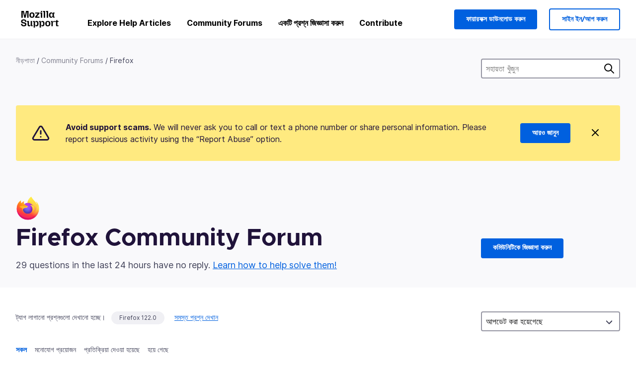

--- FILE ---
content_type: text/html; charset=utf-8
request_url: https://support.mozilla.org/bn/questions/firefox?tagged=firefox-1220&show=all
body_size: 135242
content:



<!DOCTYPE html>
<html class="no-js" lang="bn"
  dir="ltr"
  data-gtm-container-id="G-2VC139B3XV"
  data-ga-content-group="support-forum-home"
  
  
  
  data-ga-products="/firefox/"
  
  >
<head>
  <!--
Read more about our custom configuration and use of Google Analytics here:
https://bugzilla.mozilla.org/show_bug.cgi?id=1122305#c8
-->

<!-- Google Tag Manager -->

  <script src="https://assets-prod.sumo.prod.webservices.mozgcp.net/static/gtm-snippet.f1a8b29a563ecd7a.js" nonce="viA88558EiAq52yZOupLxQ=="></script>

<!-- End Google Tag Manager -->

  
  <meta http-equiv="Content-Type" content="text/html; charset=utf-8"/>

  
    <title>Firefox Community Forum | Mozilla সহায়তা</title>
  

  
<link rel="apple-touch-icon" sizes="180x180" href="https://assets-prod.sumo.prod.webservices.mozgcp.net/static/apple-touch-icon.40087fc676872dcc.png">
<link rel="icon" type="image/png" href="https://assets-prod.sumo.prod.webservices.mozgcp.net/static/favicon.abcbdb85e0f9e7a0.png">
<link rel="manifest" href="/manifest.json">
<link rel="shortcut icon" href="https://assets-prod.sumo.prod.webservices.mozgcp.net/static/favicon.abcbdb85e0f9e7a0.png">
<meta name="theme-color" content="#ffffff">


  <link rel="search" type="application/opensearchdescription+xml" title="Mozilla সহায়তা" href="/bn/search/xml"/>
  
    
      <link rel="alternate" type="application/atom+xml" href="/bn/questions/feed?product=firefox" title="সম্প্রতি আপডেট হওয়া প্রশ্নসমূহ"/>
    
      <link rel="alternate" type="application/atom+xml" href="/bn/questions/tagged/firefox-1220/feed" title="Recently updated questions tagged Firefox 122.0"/>
    
  

  
  
  <link href="https://assets-prod.sumo.prod.webservices.mozgcp.net/static/screen.02cf61ea7585e2c7.css" rel="stylesheet" nonce="viA88558EiAq52yZOupLxQ==">

  
  
  <script defer="defer" src="https://assets-prod.sumo.prod.webservices.mozgcp.net/static/32.a390ba7069326239.js" nonce="viA88558EiAq52yZOupLxQ=="></script><script defer="defer" src="https://assets-prod.sumo.prod.webservices.mozgcp.net/static/common.ec3737bd76c83a6a.js" nonce="viA88558EiAq52yZOupLxQ=="></script>
  
    <script defer="defer" src="https://assets-prod.sumo.prod.webservices.mozgcp.net/static/563.d2208bc80d8cbb85.js" nonce="viA88558EiAq52yZOupLxQ=="></script><script defer="defer" src="https://assets-prod.sumo.prod.webservices.mozgcp.net/static/97.8e952a44863bc2d1.js" nonce="viA88558EiAq52yZOupLxQ=="></script><script defer="defer" src="https://assets-prod.sumo.prod.webservices.mozgcp.net/static/566.52e082bc6ceca92f.js" nonce="viA88558EiAq52yZOupLxQ=="></script><script defer="defer" src="https://assets-prod.sumo.prod.webservices.mozgcp.net/static/973.5c0e61d08bef7718.js" nonce="viA88558EiAq52yZOupLxQ=="></script><script defer="defer" src="https://assets-prod.sumo.prod.webservices.mozgcp.net/static/930.13d36af0fc47ef12.js" nonce="viA88558EiAq52yZOupLxQ=="></script><script defer="defer" src="https://assets-prod.sumo.prod.webservices.mozgcp.net/static/467.e805b3b5a73440ca.js" nonce="viA88558EiAq52yZOupLxQ=="></script><script defer="defer" src="https://assets-prod.sumo.prod.webservices.mozgcp.net/static/questions.1bcd608b092ca4c8.js" nonce="viA88558EiAq52yZOupLxQ=="></script>
  
    <script defer="defer" src="https://assets-prod.sumo.prod.webservices.mozgcp.net/static/topics.0959f4c243cd4f8a.js" nonce="viA88558EiAq52yZOupLxQ=="></script>
  
  <script defer="defer" src="https://assets-prod.sumo.prod.webservices.mozgcp.net/static/common.fx.download.46606c8553638ec9.js" nonce="viA88558EiAq52yZOupLxQ=="></script>

  
    
      <meta name="robots" content="noindex"/>
    
  

  
  <meta name="google-site-verification" content="2URA-2Y9BeYYUf8B2BSsBSVetJJS3TZwlXBOaMx2VfY" />
  
  <meta name="google-site-verification" content="ueNbCgS4e1JIAgLGwufm-jHaIcLXFLtFMmR_65S1Ag0" />
  
  <meta name="msvalidate.01" content="1659173DC94819093068B0ED7C51C527" />

  

    <meta name="viewport" content="width=device-width, initial-scale=1.0, maximum-scale=1.0, user-scalable=no" />

  
    <link rel="canonical" href="https://support.mozilla.org/bn/questions/firefox?tagged=firefox-1220&show=all" />
  
</head>

<body class="html-ltr logged-out responsive questions bn"
      data-readonly="false"
      data-usernames-api="/bn/users/api/usernames"
      data-messages-api="/bn/messages/api/autocomplete"
      data-media-url="https://assets-prod.sumo.prod.webservices.mozgcp.net/"
      
>



<ul class="sumo-nav-access" id="nav-access">
  <li><a href="#main-content">প্রধান কন্টেন্টে ফিরে যান</a></li>
  <li><a href="/bn/locales">ভাষা পরিবর্তন করুন</a></li>
  <li><a id="skip-to-search" href="#search-q">অনুসন্ধানে ফিরে যান</a></li>
</ul>



<div class="media-test"></div>

<div id="announcements">
  
  


  
  
</div>

<header class="mzp-c-navigation sumo-nav">
  <div class="mzp-c-navigation-l-content">
    <div class="sumo-nav--container">
      <div class="sumo-nav--logo">
        <a href="/bn/"><img src="https://assets-prod.sumo.prod.webservices.mozgcp.net/static/mozilla-support.4be004d0bbcbfb1e.svg" alt="Mozilla Support Logo"/></a>
      </div>

      <button data-mobile-nav-search-button class="sumo-nav--search-button" type="button">Search</button>
      <button data-sumo-toggle-nav="#main-navigation" class="sumo-nav--toggle-button" type="button" aria-controls="main-navigation">Menu</button>
      <a class="sumo-nav--avatar-button" data-sumo-toggle-nav="#profile-navigation" aria-controls="profile-navigation" aria-role="button">
        
        <img class="avatar" src="https://assets-prod.sumo.prod.webservices.mozgcp.net/static/default-FFA-avatar.1eeb2a0a42235417.png" alt="Avatar for Username">
        

      </a>
      <div class="mzp-c-navigation-items sumo-nav--list-wrap" id="main-navigation">
        <div class="mzp-c-navigation-menu">
          <nav class="mzp-c-menu mzp-is-basic">
              
              <ul class="mzp-c-menu-category-list sumo-nav--list">
                
<li class="mzp-c-menu-category mzp-has-drop-down mzp-js-expandable">
  <a class="mzp-c-menu-title sumo-nav--link" href="/bn/questions/" aria-haspopup="true"
    aria-controls="mzp-c-menu-panel-help">Explore Help Articles</a>
  <div class="mzp-c-menu-panel mzp-has-card" id="mzp-c-menu-panel-help">
    <div class="sumo-nav--dropdown-container">
      <div class="sumo-nav--dropdown-grid">
        <button class="mzp-c-menu-button-close" type="button"
          aria-controls="mzp-c-menu-panel-example">Close Firefox menu</button>
        <div class="sumo-nav--dropdown-col">
          <section class="mzp-c-menu-item mzp-has-icon sumo-nav--dropdown-item">
          <div class="mzp-c-menu-item-head">
            <svg class="mzp-c-menu-item-icon" width="24" height="24" xmlns="http://www.w3.org/2000/svg" viewBox="0 0 24 24">
              <g transform="translate(3 3)" stroke="#000" stroke-width="2" fill="none" fill-rule="evenodd"
                stroke-linecap="round">
                <rect stroke-linejoin="round" width="18" height="18" rx="2" />
                <path d="M4 5h10M4 9h10M4 13h4" />
              </g>
            </svg>
            <h4 class="mzp-c-menu-item-title">Explore by product</h4>
          </div>
            <ul class="mzp-c-menu-item-list sumo-nav--sublist">
              <li>
                <a href="/bn/products/firefox"
                  data-event-name="link_click"
                  data-event-parameters='{
                    "link_name": "main-menu.firefox-browser.product-home",
                    "link_detail": "firefox"
                  }'>
                  Firefox desktop
                </a>
              </li>
              <li>
                <a href="/bn/products/mozilla-vpn"
                  data-event-name="link_click"
                  data-event-parameters='{
                    "link_name": "main-menu.mozilla-vpn.product-home",
                    "link_detail": "mozilla-vpn"
                  }'>
                  Mozilla VPN
                </a>
              </li>
              <li>
                <a href="/bn/products/ios"
                  data-event-name="link_click"
                  data-event-parameters='{
                    "link_name": "main-menu.firefox-for-ios.product-home",
                    "link_detail": "ios"
                  }'>
                  Firefox সুসংগতি সম্পর্কিত সহায়তা
                </a>
              </li>
              <li>
                <a href="/bn/products/thunderbird"
                  data-event-name="link_click"
                  data-event-parameters='{
                    "link_name": "main-menu.thunderbird.product-home",
                    "link_detail": "thunderbird"
                  }'>
                  Thunderbird
                </a>
              </li>
              <li>
                <a href="/bn/products/mobile"
                  data-event-name="link_click"
                  data-event-parameters='{
                    "link_name": "main-menu.firefox-for-android.product-home",
                    "link_detail": "mobile"
                  }'>
                  Firefox for Android
                </a>
              </li>
              <li>
                <a class="color-link" href="/bn/products/"
                  data-event-name="link_click"
                  data-event-parameters='{"link_name": "main-menu.browse-all-articles.list-products"}'>
                  View all products
                </a>
              </li>
            </ul>
          </section>
        </div>
        <div class="sumo-nav--dropdown-col">
          <section class="mzp-c-menu-item mzp-has-icon sumo-nav--dropdown-item">
            <div class="mzp-c-menu-item-head">
              <svg class="mzp-c-menu-item-icon" width="24" height="24" xmlns="http://www.w3.org/2000/svg" viewBox="0 0 24 24">
                <g transform="translate(3 3)" stroke="#000" stroke-width="2" fill="none" fill-rule="evenodd"
                  stroke-linecap="round">
                  <rect stroke-linejoin="round" width="18" height="18" rx="2" />
                  <path d="M4 5h10M4 9h10M4 13h4" />
                </g>
              </svg>
              <h4 class="mzp-c-menu-item-title">Explore by topic</h4>
            </div>
            
  
  
  
  
  
  

  
    
    
    
    
    
    
    

  

  <ul class="mzp-c-menu-item-list sumo-nav--sublist">
    <li>
      <a href="/bn/topics/settings"
          data-event-name="link_click"
          data-event-parameters='{
          "link_name": "main-menu.topic-home",
          "link_detail": "settings"
        }'>
          সম্পাদনা
      </a>
    </li>
    <li>
      <a href="/bn/topics/installation-and-updates"
          data-event-name="link_click"
          data-event-parameters='{
          "link_name": "main-menu.topic-home",
          "link_detail": "installation-and-updates"
        }'>
          Installation and updates
      </a>
    </li>
    <li>
      <a href="/bn/topics/email-and-messaging"
          data-event-name="link_click"
          data-event-parameters='{
          "link_name": "main-menu.topic-home",
          "link_detail": "email-and-messaging"
        }'>
          Email and messaging
      </a>
    </li>
    <li>
      <a href="/bn/topics/performance-and-connectivity"
          data-event-name="link_click"
          data-event-parameters='{
          "link_name": "main-menu.topic-home",
          "link_detail": "performance-and-connectivity"
        }'>
          Performance and connectivity
      </a>
    </li>
    <li>
      <a href="/bn/topics/privacy-and-security"
          data-event-name="link_click"
          data-event-parameters='{
          "link_name": "main-menu.topic-home",
          "link_detail": "privacy-and-security"
        }'>
          Privacy and security
      </a>
    </li>
    <li>
      <a href="/bn/topics/browse"
          data-event-name="link_click"
          data-event-parameters='{
          "link_name": "main-menu.topic-home",
          "link_detail": "browse"
        }'>
          Browse
      </a>
    </li>
  </ul>

          </section>
        </div>
      </div>
    </div>
  </div>
</li>
<li class="mzp-c-menu-category mzp-has-drop-down mzp-js-expandable">
  <a class="mzp-c-menu-title sumo-nav--link" href="#" aria-haspopup="true" aria-controls="mzp-c-menu-panel-tools">Community Forums</a>
  <div class="mzp-c-menu-panel mzp-has-card" id="mzp-c-menu-panel-tools">
    <div class="sumo-nav--dropdown-container">
      <div class="sumo-nav--dropdown-grid">
        <button class="mzp-c-menu-button-close" type="button"
          aria-controls="mzp-c-menu-panel-example">Close Firefox menu</button>
        <div class="sumo-nav--dropdown-col">
          <section class="mzp-c-menu-item mzp-has-icon sumo-nav--dropdown-item">
            <div class="mzp-c-menu-item-head">
              <svg class="mzp-c-menu-item-icon" width="24" height="24" xmlns="http://www.w3.org/2000/svg"
                viewBox="0 0 24 24">
                <g stroke="#000" stroke-width="2" fill="none" fill-rule="evenodd" stroke-linecap="round"
                  stroke-linejoin="round">
                  <path
                    d="M17 17l-1.051 3.154a1 1 0 01-1.898 0L13 17H5a2 2 0 01-2-2V5a2 2 0 012-2h14a2 2 0 012 2v10a2 2 0 01-2 2h-2zM7 8h10M7 12h10" />
                </g>
              </svg>
              <h4 class="mzp-c-menu-item-title">Browse by product</h4>
            </div>
            <ul class="mzp-c-menu-item-list sumo-nav--sublist">
              <li>
                <a href="/bn/questions/firefox"
                   data-event-name="link_click"
                   data-event-parameters='{
                    "link_name": "main-menu.support-forum-home",
                    "link_detail": "desktop"
                  }'>
                   Firefox desktop
                </a>
              </li>
              <li>
                <a href="/bn/questions/focus-firefox"
                   data-event-name="link_click"
                   data-event-parameters='{
                    "link_name": "main-menu.support-forum-home",
                    "link_detail": "focus"
                  }'>
                   Firefox Focus
                </a>
              </li>
              <li>
                <a href="/bn/questions/ios"
                   data-event-name="link_click"
                   data-event-parameters='{
                    "link_name": "main-menu.support-forum-home",
                    "link_detail": "ios"
                  }'>
                   Firefox সুসংগতি সম্পর্কিত সহায়তা
                </a>
              </li>
              <li>
                <a href="/bn/questions/thunderbird"
                   data-event-name="link_click"
                   data-event-parameters='{
                    "link_name": "main-menu.support-forum-home",
                    "link_detail": "thunderbird"
                  }'>
                   Thunderbird
                </a>
              </li>
              <li>
                <a href="/bn/questions/mobile"
                   data-event-name="link_click"
                   data-event-parameters='{
                    "link_name": "main-menu.support-forum-home",
                    "link_detail": "mobile"
                  }'>
                   Firefox for Android
                </a>
              </li>
              <li>
                <a class="color-link" href="/bn/questions/"
                   data-event-name="link_click"
                   data-event-parameters='{
                    "link_name": "main-menu.support-forum-home",
                    "link_detail": "view-all-home"
                  }'>
                   View all forums
                </a>
              </li>
            </ul>
          </section>
        </div>
        <div class="sumo-nav--dropdown-col">
          <section class="mzp-c-menu-item mzp-has-icon sumo-nav--dropdown-item">
            <div class="mzp-c-menu-item-head">
              <svg class="mzp-c-menu-item-icon" width="24" height="24" xmlns="http://www.w3.org/2000/svg"
                viewBox="0 0 24 24">
                <path
                  d="M10.5 9.5L3 17c-1 1.667-1 3 0 4s2.333.833 4-.5l7.5-7.5c2.333 1.054 4.333.734 6-.96 1.667-1.693 1.833-3.707.5-6.04l-3 3-2.5-.5L15 6l3-3c-2.333-1.333-4.333-1.167-6 .5-1.667 1.667-2.167 3.667-1.5 6z"
                  stroke="#000" stroke-width="2" fill="none" fill-rule="evenodd" stroke-linecap="round"
                  stroke-linejoin="round" />
              </svg>
              <h4 class="mzp-c-menu-item-title">Browse all forum threads by topic</h4>
            </div>
            
  
  
  
  
  
  

  
    
    
    
    
    
    
    
  

  <ul class="mzp-c-menu-item-list sumo-nav--sublist">
    <li>
      <a href="/bn/questions/topic/settings"
          data-event-name="link_click"
          data-event-parameters='{
          "link_name": "main-menu.support-forum-home",
          "link_detail": "settings"
        }'>
          সম্পাদনা
      </a>
    </li>
    <li>
      <a href="/bn/questions/topic/installation-and-updates"
          data-event-name="link_click"
          data-event-parameters='{
          "link_name": "main-menu.support-forum-home",
          "link_detail": "installation-and-updates"
        }'>
          Installation and updates
      </a>
    </li>
    <li>
      <a href="/bn/questions/topic/email-and-messaging"
          data-event-name="link_click"
          data-event-parameters='{
          "link_name": "main-menu.support-forum-home",
          "link_detail": "email-and-messaging"
        }'>
          Email and messaging
      </a>
    </li>
    <li>
      <a href="/bn/questions/topic/performance-and-connectivity"
          data-event-name="link_click"
          data-event-parameters='{
          "link_name": "main-menu.support-forum-home",
          "link_detail": "performance-and-connectivity"
        }'>
          Performance and connectivity
      </a>
    </li>
    <li>
      <a href="/bn/questions/topic/privacy-and-security"
          data-event-name="link_click"
          data-event-parameters='{
          "link_name": "main-menu.support-forum-home",
          "link_detail": "privacy-and-security"
        }'>
          Privacy and security
      </a>
    </li>
    <li>
      <a href="/bn/questions/topic/browse"
          data-event-name="link_click"
          data-event-parameters='{
          "link_name": "main-menu.support-forum-home",
          "link_detail": "browse"
        }'>
          Browse
      </a>
    </li>
  </ul>

          </section>
        </div>
      </div>
    </div>
  </div>
</li>

<li class="mzp-c-menu-category mzp-has-drop-down mzp-js-expandable">
  <a class="mzp-c-menu-title sumo-nav--link" href="/bn/questions/" aria-haspopup="true"
    aria-controls="mzp-c-menu-panel-help">একটি প্রশ্ন জিজ্ঞাসা করুন</a>
  <div class="mzp-c-menu-panel mzp-has-card" id="mzp-c-menu-panel-help">
    <div class="sumo-nav--dropdown-container">
      <div class="sumo-nav--dropdown-grid">
        <button class="mzp-c-menu-button-close" type="button"
          aria-controls="mzp-c-menu-panel-example">Close Firefox menu
        </button>
        <div class="sumo-nav--dropdown">
          <section class="mzp-c-menu-item mzp-has-icon sumo-nav--dropdown-item">
            <div class="mzp-c-menu-item-head">
              <svg class="mzp-c-menu-item-icon" width="24" height="24" xmlns="http://www.w3.org/2000/svg"
                viewBox="0 0 24 24">
                <g stroke="#000" stroke-width="2" fill="none" fill-rule="evenodd" stroke-linecap="round"
                  stroke-linejoin="round">
                  <path d="M11 3H4a2 2 0 00-2 2v12a2 2 0 002 2h9l2 4 2-4h2a2 2 0 002-2v-6" />
                  <path d="M17.5 2.5a2.121 2.121 0 013 3L13 13l-4 1 1-4 7.5-7.5z" />
                </g>
              </svg>
              <h4 class="mzp-c-menu-item-title">Get help with</h4>
            </div>
            <ul class="mzp-c-menu-item-list sumo-nav--sublist-aaq">
              <li>
                <a href="/bn/questions/new/desktop"
                   data-event-name="link_click"
                   data-event-parameters='{
                    "link_name": "main-menu.aaq-step-2",
                    "link_detail": "desktop"
                  }'>
                   Firefox desktop
                </a>
              </li>
              <li>
                <a href="/bn/questions/new/firefox-enterprise"
                   data-event-name="link_click"
                   data-event-parameters='{
                    "link_name": "main-menu.aaq-step-2",
                    "link_detail": "firefox-enterprise"
                  }'>
                   Enterprise এর জন্য Firefox
                </a>
              </li>
              <li>
                <a href="/bn/questions/new/relay"
                   data-event-name="link_click"
                   data-event-parameters='{
                    "link_name": "main-menu.aaq-step-2",
                    "link_detail": "relay"
                  }'>
                   Firefox Relay
                </a>
              </li>
              <li>
                <a href="/bn/questions/new/thunderbird"
                   data-event-name="link_click"
                   data-event-parameters='{
                    "link_name": "main-menu.aaq-step-2",
                    "link_detail": "thunderbird"
                  }'>
                   Thunderbird
                </a>
              </li>
              <li>
                <a href="/bn/questions/new/ios"
                   data-event-name="link_click"
                   data-event-parameters='{
                    "link_name": "main-menu.aaq-step-2",
                    "link_detail": "ios"
                  }'>
                   Firefox সুসংগতি সম্পর্কিত সহায়তা
                </a>
              </li>
              <li>
                <a href="/bn/questions/new/focus"
                   data-event-name="link_click"
                   data-event-parameters='{
                    "link_name": "main-menu.aaq-step-2",
                    "link_detail": "focus"
                  }'>
                   Firefox Focus
                </a>
              </li>
              <li>
                <a href="/bn/questions/new/monitor"
                   data-event-name="link_click"
                   data-event-parameters='{
                    "link_name": "main-menu.aaq-step-2",
                    "link_detail": "monitor"
                  }'>
                   Monitor
                </a>
              </li>
              <li>
                <a href="/bn/questions/new/mozilla-account"
                   data-event-name="link_click"
                   data-event-parameters='{
                    "link_name": "main-menu.aaq-step-2",
                    "link_detail": "mozilla-account"
                  }'>
                   Mozilla Account
                </a>
              </li>
              <li>
                <a href="/bn/questions/new/mobile"
                   data-event-name="link_click"
                   data-event-parameters='{
                    "link_name": "main-menu.aaq-step-2",
                    "link_detail": "mobile"
                  }'>
                   Firefox for Android
                </a>
              </li>
              <li>
                <a href="/bn/questions/new/mozilla-vpn"
                   data-event-name="link_click"
                   data-event-parameters='{
                    "link_name": "main-menu.aaq-step-2",
                    "link_detail": "mozilla-vpn"
                  }'>
                   Mozilla VPN
                </a>
              </li>
              <li>
                <a href="/bn/questions/new/pocket"
                   data-event-name="link_click"
                   data-event-parameters='{
                    "link_name": "main-menu.aaq-step-2",
                    "link_detail": "pocket"
                  }'>
                   Pocket
                </a>
              </li>
              <li>
                <a class="color-link" href="/bn/questions/new"
                   data-event-name="link_click"
                   data-event-parameters='{
                    "link_name": "main-menu.aaq-step-1",
                    "link_detail": "view-all"
                  }'>
                   View all
                </a>
              </li>
            </ul>
          </section>
        </div>
      </div>
    </div>
  </div>
</li>


  <li class="mzp-c-menu-category">
    <a class="mzp-c-menu-title sumo-nav--link" href="/bn/contribute"
      data-event-name="link_click"
      data-event-parameters='{"link_name": "main-menu.contribute.contribute-home"}'>
      Contribute
    </a>
  </li>


              </ul>
              
          </nav>
        </div>
      </div>

      <div class="mzp-c-navigation-items sumo-nav--list-wrap-right logged-out" id="profile-navigation">
        <div class="mzp-c-navigation-menu">
          <nav class="mzp-c-menu mzp-is-basic">
              
              <ul class="mzp-c-menu-category-list sumo-nav--list">
                

<li class="mzp-c-menu-category sumo-nav--item-right">
  
<form data-instant-search="form" id="support-search"  action="/bn/search/" method="get"
   class="simple-search-form">
  
  <input spellcheck="true" type="search" autocomplete="off" name="q" aria-required="true"
    placeholder="Search questions, articles, or topics (example: saving passwords in Firefox)" class="searchbox" id="search-q" />
  <button type="submit" title="অনুসন্ধান" class="search-button">অনুসন্ধান</button>
</form>


  
  
  <a href="https://www.firefox.com/?utm_source=support.mozilla.org&amp;utm_medium=referral&amp;utm_campaign=non-fx-button&amp;utm_content=header-download-button"
    class="firefox-download-button hidden sumo-button primary-button button-lg">ফায়ারফক্স ডাউনলোড করুন</a>
  
</li>


<li
  class="mzp-c-menu-category logged-out-button-row ">
  
  <a rel="nofollow" href="/bn/users/auth" class="sumo-button secondary-button button-lg"
    data-event-name="link_click"
    data-event-parameters='{"link_name": "main-menu.sign-in-up"}'>
    সাইন ইন/আপ করুন
  </a>
  
</li>

              </ul>
              
          </nav>
        </div>
      </div>
      <div class="mzp-c-navigation-items sumo-nav--mobile-search-form" id="search-navigation">
        <div class="mzp-c-navigation-menu">
          <nav class="mzp-c-menu mzp-is-basic">
            
<form data-instant-search="form" id="mobile-search-results"  action="/bn/search/" method="get"
   class="simple-search-form">
  
  <input spellcheck="true" type="search" autocomplete="off" name="q" aria-required="true"
    placeholder="Search questions, articles, or topics (example: saving passwords in Firefox)" class="searchbox" id="search-q" />
  <button type="submit" title="অনুসন্ধান" class="search-button">অনুসন্ধান</button>
</form>

          </nav>
        </div>
      </div>
    </div>
  </div>
</header><!--/.mzp-c-navigation -->


<!-- This is only displayed when the instant search is active.
     This block is overriden in home.html and product.html,
     and can likely be removed when frontend search is replaced. -->
<div class="home-search-section sumo-page-section--lg shade-bg hidden-search-masthead">
  <div class="mzp-l-content narrow">
    <div class="home-search-section--content">
      <h4 class="sumo-page-heading-xl">সহায়তা খুঁজুন</h4>
      
<form data-instant-search="form" id="hidden-search"  action="/bn/search/" method="get"
   class="simple-search-form">
  
  <input spellcheck="true" type="search" autocomplete="off" name="q" aria-required="true"
    placeholder="Search questions, articles, or topics (example: saving passwords in Firefox)" class="searchbox" id="search-q" />
  <button type="submit" title="অনুসন্ধান" class="search-button">অনুসন্ধান</button>
</form>

    </div>
  </div>
</div>



<section class="sumo-page-section hide-when-search-is-active shade-bg">
  <div class="mzp-l-content">
    <div class="sumo-l-two-col sidebar-on-right align-center cols-on-medium">
      <div class="sumo-l-two-col--main">
        
<div class="breadcrumbs" id="main-breadcrumbs">
  <ol id="breadcrumbs" class="breadcrumbs--list">
  
    
      
        <li><a href="/bn/">নীড়পাতা</a></li>
      
    
  
    
      
        <li><a href="/bn/questions/">Community Forums</a></li>
      
    
  
    
      <li>Firefox</li>
    
  
  </ol>
  </div>

      </div>
      <div class="sumo-l-two-col--sidebar hide-on-mobile">
        
<form data-instant-search="form" id="support-search-sidebar"  action="/bn/search/" method="get"
   class="simple-search-form">
  
  <input spellcheck="true" type="search" autocomplete="off" name="q" aria-required="true"
    placeholder="সহায়তা খুঁজুন" class="searchbox" id="search-q" />
  <button type="submit" title="অনুসন্ধান" class="search-button">অনুসন্ধান</button>
</form>

      </div>
    </div>
  </div>
  <div class="mzp-l-content">
    
<div class="sumo-banner sumo-banner-warning" id="id_scam_alert" data-close-initial="hidden">
  <div class="content">
    <svg viewBox="0 0 24 24" xmlns="http://www.w3.org/2000/svg" fill="none" stroke="currentColor" stroke-width="2" stroke-linecap="round" stroke-linejoin="round">
  <path id="icon-alert" d="M10.29 3.86L1.82 18a2 2 0 0 0 1.71 3h16.94a2 2 0 0 0 1.71-3L13.71 3.86a2 2 0 0 0-3.42 0z"></path>
  <line x1="12" y1="9" x2="12" y2="13"></line>
  <line x1="12" y1="17" x2="12" y2="17"></line>
</svg>
    <p class="heading">
      <strong>Avoid support scams.</strong> We will never ask you to call or text a phone number or share personal information. Please report suspicious activity using the “Report Abuse” option.
    </p>
    <a href="https://support.mozilla.org/kb/avoid-and-report-mozilla-tech-support-scams"
      class="sumo-button primary-button button-lg">আরও জানুন</a>
    <button class="sumo-close-button close-button" data-close-id="id_scam_alert" data-close-memory="remember">
      <img src="https://assets-prod.sumo.prod.webservices.mozgcp.net/static/close.5d98c7f0a49b9f91.svg" />
    </button>
  </div>
</div>

    
    <img class="page-heading--logo" src="https://assets-prod.sumo.prod.webservices.mozgcp.net/media/uploads/products/2020-04-14-08-36-13-8dda6f.png" alt="Firefox Community Forum logo" />
    
    <div class="sumo-l-two-col sidebar-on-right align-center cols-on-medium">
      <div class="sumo-l-two-col--main">
        <h1 class="sumo-page-heading ">
          <span class="product-title-text">Firefox Community Forum</span>
        </h1>
        
          <div id="recent-stats">
            <div class="no-reply forum--masthead-text">
              <p class="page-heading--intro-text">
                
                  
                  29 questions in the last 24 hours have no reply. <a href="/contribute/forum">Learn how to help solve them!</a>
                  
                
              </p>
            </div>
          </div>
        
      </div>
      <div class="sumo-l-two-col--sidebar forum--masthead-cta">
      
        
      
        <a
          class="sumo-button primary-button button-lg feature-box"
          href="/bn/questions/new/firefox">
          কমিউনিটিকে জিজ্ঞাসা করুন
        </a>
      </div>
    </div>
  </div>
</section>





<div class="mzp-l-content " id="main-content">
  <div class="sumo-page-section--inner">
    
    <div class="sumo-l-two-col ">
      
      <aside id="aside" class="sumo-l-two-col--sidebar">
        
        

<div class="forum--sidebar-sort large-only">
  <select data-sort-questions>
    
      <option
        value="
  
    /bn/questions/firefox?tagged=firefox-1220&amp;show=all&amp;order=updated&amp;sort=asc
  
"
        selected>
        আপডেট করা হয়েগেছে
      </option>
    
      <option
        value="
  
    /bn/questions/firefox?tagged=firefox-1220&amp;show=all&amp;order=views
  
"
        >
        মতামত
      </option>
    
      <option
        value="
  
    /bn/questions/firefox?tagged=firefox-1220&amp;show=all&amp;order=votes
  
"
        >
        ভোট
      </option>
    
      <option
        value="
  
    /bn/questions/firefox?tagged=firefox-1220&amp;show=all&amp;order=replies
  
"
        >
        জবাব
      </option>
    
  </select>
</div>




        
      </aside>
      
      <main role="main" class="sumo-l-two-col--main">
      
      

  <div id="tagged" class="tag-notification">
    ট্যাগ লাগানো প্রশ্নগুলো দেখানো হচ্ছে।
    <ul class="tag-list">
      <li><a class="tag" href="
  
    /bn/questions/firefox?tagged=&amp;show=all
  
">Firefox 122.0</a></li>
    </ul>
    <a class="show-all" href="
  
    /bn/questions/firefox?show=all
  
">সমস্ত প্রশ্ন দেখান</a>
  </div>


<nav id="owner-tabs" class="tabs">
    <ul class="tabs--list subtopics">
      <li class="tabs--item">
        <a href="
  
    /bn/questions/firefox?tagged=firefox-1220&amp;show=all
  
" class="selected">
          <span>সকল</span>
        </a>
      </li>
      <li class="tabs--item">
        <a href="
  
    /bn/questions/firefox?tagged=firefox-1220&amp;show=needs-attention
  
" >
          <span>মনোযোগ প্রয়োজন</span>
        </a>
      </li>
      <li class="tabs--item">
        <a href="
  
    /bn/questions/firefox?tagged=firefox-1220&amp;show=responded
  
" >
          <span>প্রতিক্রিয়া দেওয়া হয়েছে</span>
        </a>
      </li>
      <li class="tabs--item">
        <a href="
  
    /bn/questions/firefox?tagged=firefox-1220&amp;show=done
  
" >
          <span>হয়ে গেছে</span>
        </a>
      </li>
      
    </ul>
  </nav>

  
  <select data-sort-questions class="forum--mobile-sort hide-on-large">
    
      <option
        value="
  
    /bn/questions/firefox?tagged=firefox-1220&amp;show=all&amp;order=updated&amp;sort=asc
  
"
        selected>
        আপডেট করা হয়েগেছে
      </option>
    
      <option
        value="
  
    /bn/questions/firefox?tagged=firefox-1220&amp;show=all&amp;order=views
  
"
        >
        মতামত
      </option>
    
      <option
        value="
  
    /bn/questions/firefox?tagged=firefox-1220&amp;show=all&amp;order=votes
  
"
        >
        ভোট
      </option>
    
      <option
        value="
  
    /bn/questions/firefox?tagged=firefox-1220&amp;show=all&amp;order=replies
  
"
        >
        জবাব
      </option>
    
  </select>
  

  <div id="filter-section"></div>

      <div id="questions-list">
        
        <section class="forum--question-list questions">
          
            <article id="question-1437990" class="forum--question-item">
              <ul class="forum--question-item-side">
              
                
                
                
                  <li class="thread-archived">
                    <svg xmlns="http://www.w3.org/2000/svg" viewBox="0 0 24 24">
                      <g stroke="currentColor" stroke-width="2" fill="none" fill-rule="evenodd" stroke-linecap="round">
                        <path d="M5 20V4M9 20V7M13 20V6M21 20L16.5 6"/>
                      </g>
                    </svg>
                    <span class="hover-label">সংরক্ষণ করা হয়েছে</span>
                  </li>
                
              </ul>
              <div class="forum--content">
                <aside class="forum--meta question-meta ">
                  <ul class="tag-list push-right">
                  
                    <li class="tag"><a class="tag-name" href="
  
    /bn/questions/firefox?tagged=desktop&amp;show=all
  
">desktop</a></li>
                  
                    <li class="tag"><a class="tag-name" href="
  
    /bn/questions/firefox?tagged=firefox-1220&amp;show=all
  
">Firefox 122.0</a></li>
                  
                    <li class="tag"><a class="tag-name" href="
  
    /bn/questions/firefox?tagged=fix-problems&amp;show=all
  
">fix-problems</a></li>
                  
                    <li class="tag"><a class="tag-name" href="
  
    /bn/questions/firefox?tagged=windows-11&amp;show=all
  
">Windows 11</a></li>
                  
                  
                  </ul>

                  <dl class="forum--meta-details replies">
                    <li>
                      <span class="forum--meta-val">5</span>
                      <span class="forum--meta-key">উত্তরসমূহ</span>
                    </li>
                    <li class="border-left-md">
                      <span class="forum--meta-val">0</span>
                      <span class="forum--meta-key">এই সপ্তাহের ভোট</span>
                    </li>
                    
                    <li class="border-left-md">
                    <span class="forum--meta-val views-val">132</span>
                    <span class="forum--meta-key">দেখুন</span>
                    </li>
                    
                  </dl>
                </aside>

                <div class="content ui-truncatable truncated">
                  <h2 class="forum--question-item-heading"><a href="/bn/questions/1437990">firefox intermitent flickering</a></h2>
                  <p class="short-text">Firefox on new laptop windows 11. (AMD Ryzen 7 5800HS with Radeon Graphics)

Firefox on new laptop windows 11. (AMD Ryzen 7 5800HS with Radeon Graphics)

Have noticed onl&hellip; <a href="#" class="show-more-link">(আরও পড়ুন)</a></p><div class="long-text"><p>Firefox on new laptop windows 11. (AMD Ryzen 7 5800HS with Radeon Graphics)
</p><p>Firefox on new laptop windows 11. (AMD Ryzen 7 5800HS with Radeon Graphics)
</p><p>Have noticed only when i use Firefox i get intermittent flickering on the screen.  It does not effect browsing, though it has frozen on a couple of occasions. I don't know if that is connected or just something else. 
</p><p>I have tried two trouble shoot 'fixes' i found whilst looking for a solution and neither have worked. 
</p><p>1 - turning off recommended performance settings and hardware acceleration.
1b - turning hardware acceleration back on.
</p><p>2 - checking in troubleshoot mode to see if it's an extension. Flickering happened in troubleshoot mode too.
</p></div>

                  <div class="forum--user-meta">
                    <p class="user-meta-asked-by">
                      Asked by <strong><a rel="nofollow" href="/bn/user/sakara/">Siluri</a></strong> 1 বছর আগে
                    </p>
                    
                      
                        <p class="user-meta-answered-by">
                          <a href="/bn/questions/1437990#answer-1633688">Last reply</a> by <strong><a rel="nofollow" href="/bn/user/sakara/">Siluri</a></strong> 1 বছর আগে
                        </p>
                      
                    
                  </div>
                </div>
              </div>
            </article>
          
            <article id="question-1482348" class="forum--question-item">
              <ul class="forum--question-item-side">
              
                
                
                
                  <li class="thread-archived">
                    <svg xmlns="http://www.w3.org/2000/svg" viewBox="0 0 24 24">
                      <g stroke="currentColor" stroke-width="2" fill="none" fill-rule="evenodd" stroke-linecap="round">
                        <path d="M5 20V4M9 20V7M13 20V6M21 20L16.5 6"/>
                      </g>
                    </svg>
                    <span class="hover-label">সংরক্ষণ করা হয়েছে</span>
                  </li>
                
              </ul>
              <div class="forum--content">
                <aside class="forum--meta question-meta ">
                  <ul class="tag-list push-right">
                  
                    <li class="tag"><a class="tag-name" href="
  
    /bn/questions/firefox?tagged=app-crash&amp;show=all
  
">app-crash</a></li>
                  
                    <li class="tag"><a class="tag-name" href="
  
    /bn/questions/firefox?tagged=audio-and-video&amp;show=all
  
">audio-and-video</a></li>
                  
                    <li class="tag"><a class="tag-name" href="
  
    /bn/questions/firefox?tagged=autofill&amp;show=all
  
">autofill</a></li>
                  
                    <li class="tag"><a class="tag-name" href="
  
    /bn/questions/firefox?tagged=firefox&amp;show=all
  
">firefox</a></li>
                  
                    <li class="tag"><a class="tag-name" href="
  
    /bn/questions/firefox?tagged=firefox-1220&amp;show=all
  
">Firefox 122.0</a></li>
                  
                    <li class="tag"><a class="tag-name" href="
  
    /bn/questions/firefox?tagged=seg-linux&amp;show=all
  
">linux</a></li>
                  
                  
                  </ul>

                  <dl class="forum--meta-details replies">
                    <li>
                      <span class="forum--meta-val">5</span>
                      <span class="forum--meta-key">উত্তরসমূহ</span>
                    </li>
                    <li class="border-left-md">
                      <span class="forum--meta-val">0</span>
                      <span class="forum--meta-key">এই সপ্তাহের ভোট</span>
                    </li>
                    
                    <li class="border-left-md">
                    <span class="forum--meta-val views-val">76</span>
                    <span class="forum--meta-key">দেখুন</span>
                    </li>
                    
                  </dl>
                </aside>

                <div class="content ui-truncatable truncated">
                  <h2 class="forum--question-item-heading"><a href="/bn/questions/1482348">Youtube and Video codec</a></h2>
                  <p class="short-text">I got this new Chromebook, and now I'm having issues using YouTube. When I select a video to watch, a message pops up at the top saying "To play video, you may need to in&hellip; <a href="#" class="show-more-link">(আরও পড়ুন)</a></p><div class="long-text"><p>I got this new Chromebook, and now I'm having issues using YouTube. When I select a video to watch, a message pops up at the top saying "To play video, you may need to install the required video codecs." I am able to watch the video I selected anyhow, with some minor issues with the picture and its frames I believe, however, when I try to watch a different video, it does not work. Sometimes it will play for a short bit, but will then stop, and start buffering. When I then refresh the page, the video will not play and will only buffer. I am not sure what to do, and if this is an issue with the browser, or the device itself, please help?
</p></div>

                  <div class="forum--user-meta">
                    <p class="user-meta-asked-by">
                      Asked by <strong><a rel="nofollow" href="/bn/user/rocketmay01/">West</a></strong> 1 বছর আগে
                    </p>
                    
                      
                        <p class="user-meta-answered-by">
                          <a href="/bn/questions/1482348#answer-1698859">Last reply</a> by <strong><a rel="nofollow" href="/bn/user/James/">James</a></strong> 1 বছর আগে
                        </p>
                      
                    
                  </div>
                </div>
              </div>
            </article>
          
            <article id="question-1439754" class="forum--question-item">
              <ul class="forum--question-item-side">
              
                
                
                
                  <li class="thread-archived">
                    <svg xmlns="http://www.w3.org/2000/svg" viewBox="0 0 24 24">
                      <g stroke="currentColor" stroke-width="2" fill="none" fill-rule="evenodd" stroke-linecap="round">
                        <path d="M5 20V4M9 20V7M13 20V6M21 20L16.5 6"/>
                      </g>
                    </svg>
                    <span class="hover-label">সংরক্ষণ করা হয়েছে</span>
                  </li>
                
              </ul>
              <div class="forum--content">
                <aside class="forum--meta question-meta ">
                  <ul class="tag-list push-right">
                  
                    <li class="tag"><a class="tag-name" href="
  
    /bn/questions/firefox?tagged=desktop&amp;show=all
  
">desktop</a></li>
                  
                    <li class="tag"><a class="tag-name" href="
  
    /bn/questions/firefox?tagged=firefox-1220&amp;show=all
  
">Firefox 122.0</a></li>
                  
                    <li class="tag"><a class="tag-name" href="
  
    /bn/questions/firefox?tagged=other&amp;show=all
  
">other</a></li>
                  
                    <li class="tag"><a class="tag-name" href="
  
    /bn/questions/firefox?tagged=windows-10&amp;show=all
  
">Windows 10</a></li>
                  
                  
                  </ul>

                  <dl class="forum--meta-details replies">
                    <li>
                      <span class="forum--meta-val">9</span>
                      <span class="forum--meta-key">উত্তরসমূহ</span>
                    </li>
                    <li class="border-left-md">
                      <span class="forum--meta-val">0</span>
                      <span class="forum--meta-key">এই সপ্তাহের ভোট</span>
                    </li>
                    
                    <li class="border-left-md">
                    <span class="forum--meta-val views-val">34</span>
                    <span class="forum--meta-key">দেখুন</span>
                    </li>
                    
                  </dl>
                </aside>

                <div class="content ui-truncatable truncated">
                  <h2 class="forum--question-item-heading"><a href="/bn/questions/1439754">FireFox can&#39;t login to Spotify and can&#39;t post anything on Reddit</a></h2>
                  <p class="short-text">previously FireFox was able to login Spotify normally, and was able to post comments on Reddit, but suddenly it lost both abilities, and with the extreme lag on other sit&hellip; <a href="#" class="show-more-link">(আরও পড়ুন)</a></p><div class="long-text"><p>previously FireFox was able to login Spotify normally, and was able to post comments on Reddit, but suddenly it lost both abilities, and with the extreme lag on other sites, although still functional, i can't understand why these both sites can't be logged into, or can't post any comments in them. 
it has been this case for the past month. 
so what's going on? i'm NOT going back to Chromium based browsers ever again! i am in FireFox for a permanent replacement! 
</p><p>thanks in advance.
</p></div>

                  <div class="forum--user-meta">
                    <p class="user-meta-asked-by">
                      Asked by <strong><a rel="nofollow" href="/bn/user/Must12/">Mustafa Shanti</a></strong> 1 বছর আগে
                    </p>
                    
                      
                        <p class="user-meta-answered-by">
                          <a href="/bn/questions/1439754#answer-1667918">Last reply</a> by <strong><a rel="nofollow" href="/bn/user/Must12/">Mustafa Shanti</a></strong> 1 বছর আগে
                        </p>
                      
                    
                  </div>
                </div>
              </div>
            </article>
          
            <article id="question-1439592" class="forum--question-item">
              <ul class="forum--question-item-side">
              
                <li class="thread-solved">
                  <svg xmlns="http://www.w3.org/2000/svg" viewBox="0 0 24 24">
                    <path stroke="currentColor" stroke-width="2" d="M20 6L9 17l-5-5" fill="none" fill-rule="evenodd" stroke-linecap="round" stroke-linejoin="round"/>
                  </svg>
                  <span class="hover-label">মীমাংসিত</span>
                </li>
                
                
                
                
                  <li class="thread-archived">
                    <svg xmlns="http://www.w3.org/2000/svg" viewBox="0 0 24 24">
                      <g stroke="currentColor" stroke-width="2" fill="none" fill-rule="evenodd" stroke-linecap="round">
                        <path d="M5 20V4M9 20V7M13 20V6M21 20L16.5 6"/>
                      </g>
                    </svg>
                    <span class="hover-label">সংরক্ষণ করা হয়েছে</span>
                  </li>
                
              </ul>
              <div class="forum--content">
                <aside class="forum--meta question-meta ">
                  <ul class="tag-list push-right">
                  
                    <li class="tag"><a class="tag-name" href="
  
    /bn/questions/firefox?tagged=desktop&amp;show=all
  
">desktop</a></li>
                  
                    <li class="tag"><a class="tag-name" href="
  
    /bn/questions/firefox?tagged=firefox-1220&amp;show=all
  
">Firefox 122.0</a></li>
                  
                    <li class="tag"><a class="tag-name" href="
  
    /bn/questions/firefox?tagged=firefox-12201&amp;show=all
  
">Firefox 122.0.1</a></li>
                  
                    <li class="tag"><a class="tag-name" href="
  
    /bn/questions/firefox?tagged=fix-problems&amp;show=all
  
">fix-problems</a></li>
                  
                    <li class="tag"><a class="tag-name" href="
  
    /bn/questions/firefox?tagged=mac-os-x-1015&amp;show=all
  
">Mac OS X 10.15</a></li>
                  
                  
                  </ul>

                  <dl class="forum--meta-details replies">
                    <li>
                      <span class="forum--meta-val">3</span>
                      <span class="forum--meta-key">উত্তরসমূহ</span>
                    </li>
                    <li class="border-left-md">
                      <span class="forum--meta-val">0</span>
                      <span class="forum--meta-key">এই সপ্তাহের ভোট</span>
                    </li>
                    
                    <li class="border-left-md">
                    <span class="forum--meta-val views-val">1050</span>
                    <span class="forum--meta-key">দেখুন</span>
                    </li>
                    
                  </dl>
                </aside>

                <div class="content ui-truncatable truncated">
                  <h2 class="forum--question-item-heading"><a href="/bn/questions/1439592">Google Search on Firefox not working</a></h2>
                  <p class="short-text">Google search no longer works on Firefox.  Other browsers have no problems.  Changing the default search engine on Firefox works (eg Bing), BUT.  It can now find Google M&hellip; <a href="#" class="show-more-link">(আরও পড়ুন)</a></p><div class="long-text"><p>Google search no longer works on Firefox.  Other browsers have no problems.  Changing the default search engine on Firefox works (eg Bing), BUT.  It can now find Google Maps, but Google Maps cannot find a location, because it uses a Google search.  I tried the fix in about:config, but it had no effect.
</p></div>

                  <div class="forum--user-meta">
                    <p class="user-meta-asked-by">
                      Asked by <strong><a rel="nofollow" href="/bn/user/grahamppink/">grahamppink</a></strong> 1 বছর আগে
                    </p>
                    
                      <p class="user-meta-answered-by">
                        Answered by <strong><a rel="nofollow" href="/bn/user/grahamppink/">grahamppink</a></strong> 1 বছর আগে
                      </p>
                    
                  </div>
                </div>
              </div>
            </article>
          
            <article id="question-1439158" class="forum--question-item">
              <ul class="forum--question-item-side">
              
                
                
                
                  <li class="thread-archived">
                    <svg xmlns="http://www.w3.org/2000/svg" viewBox="0 0 24 24">
                      <g stroke="currentColor" stroke-width="2" fill="none" fill-rule="evenodd" stroke-linecap="round">
                        <path d="M5 20V4M9 20V7M13 20V6M21 20L16.5 6"/>
                      </g>
                    </svg>
                    <span class="hover-label">সংরক্ষণ করা হয়েছে</span>
                  </li>
                
              </ul>
              <div class="forum--content">
                <aside class="forum--meta question-meta ">
                  <ul class="tag-list push-right">
                  
                    <li class="tag"><a class="tag-name" href="
  
    /bn/questions/firefox?tagged=desktop&amp;show=all
  
">desktop</a></li>
                  
                    <li class="tag"><a class="tag-name" href="
  
    /bn/questions/firefox?tagged=firefox-1220&amp;show=all
  
">Firefox 122.0</a></li>
                  
                    <li class="tag"><a class="tag-name" href="
  
    /bn/questions/firefox?tagged=other&amp;show=all
  
">other</a></li>
                  
                    <li class="tag"><a class="tag-name" href="
  
    /bn/questions/firefox?tagged=windows-11&amp;show=all
  
">Windows 11</a></li>
                  
                  
                  </ul>

                  <dl class="forum--meta-details replies">
                    <li>
                      <span class="forum--meta-val">5</span>
                      <span class="forum--meta-key">উত্তরসমূহ</span>
                    </li>
                    <li class="border-left-md">
                      <span class="forum--meta-val">0</span>
                      <span class="forum--meta-key">এই সপ্তাহের ভোট</span>
                    </li>
                    
                    <li class="border-left-md">
                    <span class="forum--meta-val views-val">60</span>
                    <span class="forum--meta-key">দেখুন</span>
                    </li>
                    
                  </dl>
                </aside>

                <div class="content ui-truncatable truncated">
                  <h2 class="forum--question-item-heading"><a href="/bn/questions/1439158">Firefox opening two windows at startup</a></h2>
                  <p class="short-text">Firefox is now opening two windows at startup: one that has my previous session (which I always prefer) and one  window with one blank tab. It used to open only the saved&hellip; <a href="#" class="show-more-link">(আরও পড়ুন)</a></p><div class="long-text"><p>Firefox is now opening two windows at startup: one that has my previous session (which I always prefer) and one  window with one blank tab. It used to open only the saved session.  What can I do do change this.
Thank you.   (I have Firefox 122 version)
</p></div>

                  <div class="forum--user-meta">
                    <p class="user-meta-asked-by">
                      Asked by <strong><a rel="nofollow" href="/bn/user/VegRunner66/">VegRunner66</a></strong> 1 বছর আগে
                    </p>
                    
                      
                        <p class="user-meta-answered-by">
                          <a href="/bn/questions/1439158#answer-1665082">Last reply</a> by <strong><a rel="nofollow" href="/bn/user/solkeys/">solkeys</a></strong> 1 বছর আগে
                        </p>
                      
                    
                  </div>
                </div>
              </div>
            </article>
          
            <article id="question-1438525" class="forum--question-item">
              <ul class="forum--question-item-side">
              
                
                
                
                  <li class="thread-archived">
                    <svg xmlns="http://www.w3.org/2000/svg" viewBox="0 0 24 24">
                      <g stroke="currentColor" stroke-width="2" fill="none" fill-rule="evenodd" stroke-linecap="round">
                        <path d="M5 20V4M9 20V7M13 20V6M21 20L16.5 6"/>
                      </g>
                    </svg>
                    <span class="hover-label">সংরক্ষণ করা হয়েছে</span>
                  </li>
                
              </ul>
              <div class="forum--content">
                <aside class="forum--meta question-meta ">
                  <ul class="tag-list push-right">
                  
                    <li class="tag"><a class="tag-name" href="
  
    /bn/questions/firefox?tagged=desktop&amp;show=all
  
">desktop</a></li>
                  
                    <li class="tag"><a class="tag-name" href="
  
    /bn/questions/firefox?tagged=firefox-1220&amp;show=all
  
">Firefox 122.0</a></li>
                  
                    <li class="tag"><a class="tag-name" href="
  
    /bn/questions/firefox?tagged=fix-problems&amp;show=all
  
">fix-problems</a></li>
                  
                    <li class="tag"><a class="tag-name" href="
  
    /bn/questions/firefox?tagged=windows-10&amp;show=all
  
">Windows 10</a></li>
                  
                  
                  </ul>

                  <dl class="forum--meta-details replies">
                    <li>
                      <span class="forum--meta-val">6</span>
                      <span class="forum--meta-key">উত্তরসমূহ</span>
                    </li>
                    <li class="border-left-md">
                      <span class="forum--meta-val">0</span>
                      <span class="forum--meta-key">এই সপ্তাহের ভোট</span>
                    </li>
                    
                    <li class="border-left-md">
                    <span class="forum--meta-val views-val">44</span>
                    <span class="forum--meta-key">দেখুন</span>
                    </li>
                    
                  </dl>
                </aside>

                <div class="content ui-truncatable truncated">
                  <h2 class="forum--question-item-heading"><a href="/bn/questions/1438525">web site comments</a></h2>
                  <p class="short-text">There are sites, including yahoo that all my comments are coming back as "comment failed to publish" or other sites where comment section just not there. Seemed like this&hellip; <a href="#" class="show-more-link">(আরও পড়ুন)</a></p><div class="long-text"><p>There are sites, including yahoo that all my comments are coming back as "comment failed to publish" or other sites where comment section just not there. Seemed like this started happening after a recent Firefox update. I have contacted web sites, my protection service and they have, after research come back with problem is Firefox. If there' something I've done or not done to have this happen, let me know. It DOES NOT happen when I use, as example Edge or anyone else. 
Thanks......Mike
</p></div>

                  <div class="forum--user-meta">
                    <p class="user-meta-asked-by">
                      Asked by <strong><a rel="nofollow" href="/bn/user/340tacuda/">mike X</a></strong> 1 বছর আগে
                    </p>
                    
                      
                        <p class="user-meta-answered-by">
                          <a href="/bn/questions/1438525#answer-1663459">Last reply</a> by <strong><a rel="nofollow" href="/bn/user/DAVID841/">DAVID841</a></strong> 1 বছর আগে
                        </p>
                      
                    
                  </div>
                </div>
              </div>
            </article>
          
            <article id="question-1439076" class="forum--question-item">
              <ul class="forum--question-item-side">
              
                
                
                
                  <li class="thread-archived">
                    <svg xmlns="http://www.w3.org/2000/svg" viewBox="0 0 24 24">
                      <g stroke="currentColor" stroke-width="2" fill="none" fill-rule="evenodd" stroke-linecap="round">
                        <path d="M5 20V4M9 20V7M13 20V6M21 20L16.5 6"/>
                      </g>
                    </svg>
                    <span class="hover-label">সংরক্ষণ করা হয়েছে</span>
                  </li>
                
              </ul>
              <div class="forum--content">
                <aside class="forum--meta question-meta ">
                  <ul class="tag-list push-right">
                  
                    <li class="tag"><a class="tag-name" href="
  
    /bn/questions/firefox?tagged=desktop&amp;show=all
  
">desktop</a></li>
                  
                    <li class="tag"><a class="tag-name" href="
  
    /bn/questions/firefox?tagged=download-and-install_1&amp;show=all
  
">download-and-install</a></li>
                  
                    <li class="tag"><a class="tag-name" href="
  
    /bn/questions/firefox?tagged=firefox-1220&amp;show=all
  
">Firefox 122.0</a></li>
                  
                    <li class="tag"><a class="tag-name" href="
  
    /bn/questions/firefox?tagged=windows-10&amp;show=all
  
">Windows 10</a></li>
                  
                  
                  </ul>

                  <dl class="forum--meta-details replies">
                    <li>
                      <span class="forum--meta-val">1</span>
                      <span class="forum--meta-key">উত্তর</span>
                    </li>
                    <li class="border-left-md">
                      <span class="forum--meta-val">0</span>
                      <span class="forum--meta-key">এই সপ্তাহের ভোট</span>
                    </li>
                    
                    <li class="border-left-md">
                    <span class="forum--meta-val views-val">67</span>
                    <span class="forum--meta-key">দেখুন</span>
                    </li>
                    
                  </dl>
                </aside>

                <div class="content ui-truncatable truncated">
                  <h2 class="forum--question-item-heading"><a href="/bn/questions/1439076">Using Video Download Ultimate - cannot dwnld from:  &#34;https://yeahmovies.to/home&#34; or &#34;https://ww5.cmovies.co/movies/&#34;</a></h2>
                  <p class="short-text">I use Using Video Download Ultimate add on in Firefox. It works great on most websites, but it will not connect and download from   "https://yeahmovies.to/home" or "https&hellip; <a href="#" class="show-more-link">(আরও পড়ুন)</a></p><div class="long-text"><p>I use Using Video Download Ultimate add on in Firefox. It works great on most websites, but it will not connect and download from   "<a href="https://yeahmovies.to/home" rel="nofollow">https://yeahmovies.to/home</a>" or "<a href="https://ww5.cmovies.co/movies/" rel="nofollow">https://ww5.cmovies.co/movies/</a>". Will you rectify this, or teach a work around to me?
</p><p>Many thanks.
Roger Woods
buckwoods@yahoo.com
</p></div>

                  <div class="forum--user-meta">
                    <p class="user-meta-asked-by">
                      Asked by <strong><a rel="nofollow" href="/bn/user/buckwoods/">buckwoods</a></strong> 1 বছর আগে
                    </p>
                    
                      
                        <p class="user-meta-answered-by">
                          <a href="/bn/questions/1439076#answer-1662448">Last reply</a> by <strong><a rel="nofollow" href="/bn/user/Skaps/">SkapsH</a></strong> 1 বছর আগে
                        </p>
                      
                    
                  </div>
                </div>
              </div>
            </article>
          
            <article id="question-1438167" class="forum--question-item">
              <ul class="forum--question-item-side">
              
                
                
                
                  <li class="thread-archived">
                    <svg xmlns="http://www.w3.org/2000/svg" viewBox="0 0 24 24">
                      <g stroke="currentColor" stroke-width="2" fill="none" fill-rule="evenodd" stroke-linecap="round">
                        <path d="M5 20V4M9 20V7M13 20V6M21 20L16.5 6"/>
                      </g>
                    </svg>
                    <span class="hover-label">সংরক্ষণ করা হয়েছে</span>
                  </li>
                
              </ul>
              <div class="forum--content">
                <aside class="forum--meta question-meta ">
                  <ul class="tag-list push-right">
                  
                    <li class="tag"><a class="tag-name" href="
  
    /bn/questions/firefox?tagged=customize&amp;show=all
  
">customize</a></li>
                  
                    <li class="tag"><a class="tag-name" href="
  
    /bn/questions/firefox?tagged=desktop&amp;show=all
  
">desktop</a></li>
                  
                    <li class="tag"><a class="tag-name" href="
  
    /bn/questions/firefox?tagged=firefox-1220&amp;show=all
  
">Firefox 122.0</a></li>
                  
                    <li class="tag"><a class="tag-name" href="
  
    /bn/questions/firefox?tagged=windows-11&amp;show=all
  
">Windows 11</a></li>
                  
                  
                  </ul>

                  <dl class="forum--meta-details replies">
                    <li>
                      <span class="forum--meta-val">3</span>
                      <span class="forum--meta-key">উত্তরসমূহ</span>
                    </li>
                    <li class="border-left-md">
                      <span class="forum--meta-val">0</span>
                      <span class="forum--meta-key">এই সপ্তাহের ভোট</span>
                    </li>
                    
                    <li class="border-left-md">
                    <span class="forum--meta-val views-val">72</span>
                    <span class="forum--meta-key">দেখুন</span>
                    </li>
                    
                  </dl>
                </aside>

                <div class="content ui-truncatable truncated">
                  <h2 class="forum--question-item-heading"><a href="/bn/questions/1438167">LastPass Icon will not appear in menu bar, after extension is added.</a></h2>
                  <p class="short-text">I have a desktop and a laptop.  Desktop crashed, so rebuilding.  

Firefox on both, settings same on both.  
On Desktop - Last Pass will not appear.  On laptop, same as i&hellip; <a href="#" class="show-more-link">(আরও পড়ুন)</a></p><div class="long-text"><p>I have a desktop and a laptop.  Desktop crashed, so rebuilding.  
</p><p>Firefox on both, settings same on both.  
On Desktop - Last Pass will not appear.  On laptop, same as it always has been.
</p><p>Image below from my Desktop without the Last Pass icon there.
</p><p>I've downloaded the LastPass Extension from Mozilla a couple times.
</p><p>Help, please.
</p><p>Very weird.
</p></div>

                  <div class="forum--user-meta">
                    <p class="user-meta-asked-by">
                      Asked by <strong><a rel="nofollow" href="/bn/user/jbmiller33/">Dr. John B. Miller</a></strong> 1 বছর আগে
                    </p>
                    
                      
                        <p class="user-meta-answered-by">
                          <a href="/bn/questions/1438167#answer-1660469">Last reply</a> by <strong><a rel="nofollow" href="/bn/user/jillcv/">jillcv</a></strong> 1 বছর আগে
                        </p>
                      
                    
                  </div>
                </div>
              </div>
            </article>
          
            <article id="question-1437997" class="forum--question-item">
              <ul class="forum--question-item-side">
              
                <li class="thread-solved">
                  <svg xmlns="http://www.w3.org/2000/svg" viewBox="0 0 24 24">
                    <path stroke="currentColor" stroke-width="2" d="M20 6L9 17l-5-5" fill="none" fill-rule="evenodd" stroke-linecap="round" stroke-linejoin="round"/>
                  </svg>
                  <span class="hover-label">মীমাংসিত</span>
                </li>
                
                
                
                
                  <li class="thread-archived">
                    <svg xmlns="http://www.w3.org/2000/svg" viewBox="0 0 24 24">
                      <g stroke="currentColor" stroke-width="2" fill="none" fill-rule="evenodd" stroke-linecap="round">
                        <path d="M5 20V4M9 20V7M13 20V6M21 20L16.5 6"/>
                      </g>
                    </svg>
                    <span class="hover-label">সংরক্ষণ করা হয়েছে</span>
                  </li>
                
              </ul>
              <div class="forum--content">
                <aside class="forum--meta question-meta ">
                  <ul class="tag-list push-right">
                  
                    <li class="tag"><a class="tag-name" href="
  
    /bn/questions/firefox?tagged=desktop&amp;show=all
  
">desktop</a></li>
                  
                    <li class="tag"><a class="tag-name" href="
  
    /bn/questions/firefox?tagged=firefox-1220&amp;show=all
  
">Firefox 122.0</a></li>
                  
                    <li class="tag"><a class="tag-name" href="
  
    /bn/questions/firefox?tagged=fix-problems&amp;show=all
  
">fix-problems</a></li>
                  
                    <li class="tag"><a class="tag-name" href="
  
    /bn/questions/firefox?tagged=linux&amp;show=all
  
">Linux</a></li>
                  
                  
                  </ul>

                  <dl class="forum--meta-details replies">
                    <li>
                      <span class="forum--meta-val">5</span>
                      <span class="forum--meta-key">উত্তরসমূহ</span>
                    </li>
                    <li class="border-left-md">
                      <span class="forum--meta-val">0</span>
                      <span class="forum--meta-key">এই সপ্তাহের ভোট</span>
                    </li>
                    
                    <li class="border-left-md">
                    <span class="forum--meta-val views-val">448</span>
                    <span class="forum--meta-key">দেখুন</span>
                    </li>
                    
                  </dl>
                </aside>

                <div class="content ui-truncatable truncated">
                  <h2 class="forum--question-item-heading"><a href="/bn/questions/1437997">Failing Automatic Session Restore on App Launch</a></h2>
                  <p class="short-text">Every time I open Firefox after closing it, I get the message below.  I can click the button to restore session and it works every time.  With each update, I hope to neve&hellip; <a href="#" class="show-more-link">(আরও পড়ুন)</a></p><div class="long-text"><p>Every time I open Firefox after closing it, I get the message below.  I can click the button to restore session and it works every time.  With each update, I hope to never see this message again, but after installing a new version on Ubuntu today, I see the same familiar message.  This is not linked to a computer, or an operating system because I've seen this on both Ubuntu and Mac.  If Firefox could literally just click the button that would be awesome.
</p><p><strong>
</strong>
Sorry. We’re having trouble getting your pages back.
</p><p>We are having trouble restoring your last browsing session. Select Restore Session to try again.<strong></strong>
</p></div>

                  <div class="forum--user-meta">
                    <p class="user-meta-asked-by">
                      Asked by <strong><a rel="nofollow" href="/bn/user/mpanderson06/">Matt Anderson</a></strong> 1 বছর আগে
                    </p>
                    
                      <p class="user-meta-answered-by">
                        Answered by <strong><a rel="nofollow" href="/bn/user/zeroknight/">zeroknight</a></strong> 1 বছর আগে
                      </p>
                    
                  </div>
                </div>
              </div>
            </article>
          
            <article id="question-1440568" class="forum--question-item">
              <ul class="forum--question-item-side">
              
                <li class="thread-solved">
                  <svg xmlns="http://www.w3.org/2000/svg" viewBox="0 0 24 24">
                    <path stroke="currentColor" stroke-width="2" d="M20 6L9 17l-5-5" fill="none" fill-rule="evenodd" stroke-linecap="round" stroke-linejoin="round"/>
                  </svg>
                  <span class="hover-label">মীমাংসিত</span>
                </li>
                
                
                
                
                  <li class="thread-archived">
                    <svg xmlns="http://www.w3.org/2000/svg" viewBox="0 0 24 24">
                      <g stroke="currentColor" stroke-width="2" fill="none" fill-rule="evenodd" stroke-linecap="round">
                        <path d="M5 20V4M9 20V7M13 20V6M21 20L16.5 6"/>
                      </g>
                    </svg>
                    <span class="hover-label">সংরক্ষণ করা হয়েছে</span>
                  </li>
                
              </ul>
              <div class="forum--content">
                <aside class="forum--meta question-meta ">
                  <ul class="tag-list push-right">
                  
                    <li class="tag"><a class="tag-name" href="
  
    /bn/questions/firefox?tagged=customize&amp;show=all
  
">customize</a></li>
                  
                    <li class="tag"><a class="tag-name" href="
  
    /bn/questions/firefox?tagged=desktop&amp;show=all
  
">desktop</a></li>
                  
                    <li class="tag"><a class="tag-name" href="
  
    /bn/questions/firefox?tagged=firefox-1220&amp;show=all
  
">Firefox 122.0</a></li>
                  
                    <li class="tag"><a class="tag-name" href="
  
    /bn/questions/firefox?tagged=firefox-12201&amp;show=all
  
">Firefox 122.0.1</a></li>
                  
                    <li class="tag"><a class="tag-name" href="
  
    /bn/questions/firefox?tagged=windows-10&amp;show=all
  
">Windows 10</a></li>
                  
                  
                  </ul>

                  <dl class="forum--meta-details replies">
                    <li>
                      <span class="forum--meta-val">2</span>
                      <span class="forum--meta-key">উত্তরসমূহ</span>
                    </li>
                    <li class="border-left-md">
                      <span class="forum--meta-val">0</span>
                      <span class="forum--meta-key">এই সপ্তাহের ভোট</span>
                    </li>
                    
                    <li class="border-left-md">
                    <span class="forum--meta-val views-val">486</span>
                    <span class="forum--meta-key">দেখুন</span>
                    </li>
                    
                  </dl>
                </aside>

                <div class="content ui-truncatable truncated">
                  <h2 class="forum--question-item-heading"><a href="/bn/questions/1440568">Disable &#34;Open Firefox every time you restart your computer&#34; opt-in prompt</a></h2>
                  <p class="short-text">Starting with Firefox version 120, you can set Firefox to automatically launch whenever you start or restart your Windows computer.
https://support.mozilla.org/en-US/kb/o&hellip; <a href="#" class="show-more-link">(আরও পড়ুন)</a></p><div class="long-text"><p>Starting with Firefox version 120, you can set Firefox to automatically launch whenever you start or restart your Windows computer.
<a href="https://support.mozilla.org/en-US/kb/open-firefox-automatically-when-you-start-computer" rel="nofollow">https://support.mozilla.org/en-US/kb/open-firefox-automatically-when-you-start-computer</a>
</p><p>The browser shows opt-in prompt for the user to easily setup this behavior. However, I do not want to do this.
</p><p>When I click "No thanks", the prompt goes away, but couple days later, it returns. I guess that an update resets the prompt status.
</p><p>Is there a way to permanently disable this opt-in prompt without allowing Firefox to start automatically with the computer?
</p></div>

                  <div class="forum--user-meta">
                    <p class="user-meta-asked-by">
                      Asked by <strong><a rel="nofollow" href="/bn/user/raaraa2/">Raaraa</a></strong> 1 বছর আগে
                    </p>
                    
                      <p class="user-meta-answered-by">
                        Answered by <strong><a rel="nofollow" href="/bn/user/zeroknight/">zeroknight</a></strong> 1 বছর আগে
                      </p>
                    
                  </div>
                </div>
              </div>
            </article>
          
            <article id="question-1439573" class="forum--question-item">
              <ul class="forum--question-item-side">
              
                
                
                
                  <li class="thread-archived">
                    <svg xmlns="http://www.w3.org/2000/svg" viewBox="0 0 24 24">
                      <g stroke="currentColor" stroke-width="2" fill="none" fill-rule="evenodd" stroke-linecap="round">
                        <path d="M5 20V4M9 20V7M13 20V6M21 20L16.5 6"/>
                      </g>
                    </svg>
                    <span class="hover-label">সংরক্ষণ করা হয়েছে</span>
                  </li>
                
              </ul>
              <div class="forum--content">
                <aside class="forum--meta question-meta ">
                  <ul class="tag-list push-right">
                  
                    <li class="tag"><a class="tag-name" href="
  
    /bn/questions/firefox?tagged=desktop&amp;show=all
  
">desktop</a></li>
                  
                    <li class="tag"><a class="tag-name" href="
  
    /bn/questions/firefox?tagged=firefox-1220&amp;show=all
  
">Firefox 122.0</a></li>
                  
                    <li class="tag"><a class="tag-name" href="
  
    /bn/questions/firefox?tagged=firefox-12201&amp;show=all
  
">Firefox 122.0.1</a></li>
                  
                    <li class="tag"><a class="tag-name" href="
  
    /bn/questions/firefox?tagged=needsinfo&amp;show=all
  
">needsinfo</a></li>
                  
                    <li class="tag"><a class="tag-name" href="
  
    /bn/questions/firefox?tagged=tabs&amp;show=all
  
">tabs</a></li>
                  
                    <li class="tag"><a class="tag-name" href="
  
    /bn/questions/firefox?tagged=windows-11&amp;show=all
  
">Windows 11</a></li>
                  
                  
                  </ul>

                  <dl class="forum--meta-details replies">
                    <li>
                      <span class="forum--meta-val">4</span>
                      <span class="forum--meta-key">উত্তরসমূহ</span>
                    </li>
                    <li class="border-left-md">
                      <span class="forum--meta-val">0</span>
                      <span class="forum--meta-key">এই সপ্তাহের ভোট</span>
                    </li>
                    
                    <li class="border-left-md">
                    <span class="forum--meta-val views-val">65</span>
                    <span class="forum--meta-key">দেখুন</span>
                    </li>
                    
                  </dl>
                </aside>

                <div class="content ui-truncatable truncated">
                  <h2 class="forum--question-item-heading"><a href="/bn/questions/1439573">Firefox opens up a second browser screen automatically when I am already in a website!</a></h2>
                  <p class="short-text">When I login to my main Firefox browser and then access a website within a short while the browser screen  opens up again automatically. In other words, a second window w&hellip; <a href="#" class="show-more-link">(আরও পড়ুন)</a></p><div class="long-text"><p>When I login to my main Firefox browser and then access a website within a short while the browser screen  opens up again automatically. In other words, a second window which is very irritating. How can I stop this from happening?
</p></div>

                  <div class="forum--user-meta">
                    <p class="user-meta-asked-by">
                      Asked by <strong><a rel="nofollow" href="/bn/user/graemesmith300653/">graemesmith300653</a></strong> 1 বছর আগে
                    </p>
                    
                      
                        <p class="user-meta-answered-by">
                          <a href="/bn/questions/1439573#answer-1658824">Last reply</a> by <strong><a rel="nofollow" href="/bn/user/munrorod/">munrorod</a></strong> 1 বছর আগে
                        </p>
                      
                    
                  </div>
                </div>
              </div>
            </article>
          
            <article id="question-1437614" class="forum--question-item">
              <ul class="forum--question-item-side">
              
                <li class="thread-solved">
                  <svg xmlns="http://www.w3.org/2000/svg" viewBox="0 0 24 24">
                    <path stroke="currentColor" stroke-width="2" d="M20 6L9 17l-5-5" fill="none" fill-rule="evenodd" stroke-linecap="round" stroke-linejoin="round"/>
                  </svg>
                  <span class="hover-label">মীমাংসিত</span>
                </li>
                
                
                
                
                  <li class="thread-archived">
                    <svg xmlns="http://www.w3.org/2000/svg" viewBox="0 0 24 24">
                      <g stroke="currentColor" stroke-width="2" fill="none" fill-rule="evenodd" stroke-linecap="round">
                        <path d="M5 20V4M9 20V7M13 20V6M21 20L16.5 6"/>
                      </g>
                    </svg>
                    <span class="hover-label">সংরক্ষণ করা হয়েছে</span>
                  </li>
                
              </ul>
              <div class="forum--content">
                <aside class="forum--meta question-meta ">
                  <ul class="tag-list push-right">
                  
                    <li class="tag"><a class="tag-name" href="
  
    /bn/questions/firefox?tagged=desktop&amp;show=all
  
">desktop</a></li>
                  
                    <li class="tag"><a class="tag-name" href="
  
    /bn/questions/firefox?tagged=firefox-1220&amp;show=all
  
">Firefox 122.0</a></li>
                  
                    <li class="tag"><a class="tag-name" href="
  
    /bn/questions/firefox?tagged=other&amp;show=all
  
">other</a></li>
                  
                    <li class="tag"><a class="tag-name" href="
  
    /bn/questions/firefox?tagged=windows-10&amp;show=all
  
">Windows 10</a></li>
                  
                  
                  </ul>

                  <dl class="forum--meta-details replies">
                    <li>
                      <span class="forum--meta-val">4</span>
                      <span class="forum--meta-key">উত্তরসমূহ</span>
                    </li>
                    <li class="border-left-md">
                      <span class="forum--meta-val">0</span>
                      <span class="forum--meta-key">এই সপ্তাহের ভোট</span>
                    </li>
                    
                    <li class="border-left-md">
                    <span class="forum--meta-val views-val">1435</span>
                    <span class="forum--meta-key">দেখুন</span>
                    </li>
                    
                  </dl>
                </aside>

                <div class="content ui-truncatable truncated">
                  <h2 class="forum--question-item-heading"><a href="/bn/questions/1437614">ed2k links</a></h2>
                  <p>Since the most recent update edk2 links aren't working
</p>

                  <div class="forum--user-meta">
                    <p class="user-meta-asked-by">
                      Asked by <strong><a rel="nofollow" href="/bn/user/domandcarole/">domandcarole</a></strong> 1 বছর আগে
                    </p>
                    
                      <p class="user-meta-answered-by">
                        Answered by <strong><a rel="nofollow" href="/bn/user/zeroknight/">zeroknight</a></strong> 1 বছর আগে
                      </p>
                    
                  </div>
                </div>
              </div>
            </article>
          
            <article id="question-1443214" class="forum--question-item">
              <ul class="forum--question-item-side">
              
                
                
                
                  <li class="thread-archived">
                    <svg xmlns="http://www.w3.org/2000/svg" viewBox="0 0 24 24">
                      <g stroke="currentColor" stroke-width="2" fill="none" fill-rule="evenodd" stroke-linecap="round">
                        <path d="M5 20V4M9 20V7M13 20V6M21 20L16.5 6"/>
                      </g>
                    </svg>
                    <span class="hover-label">সংরক্ষণ করা হয়েছে</span>
                  </li>
                
              </ul>
              <div class="forum--content">
                <aside class="forum--meta question-meta ">
                  <ul class="tag-list push-right">
                  
                    <li class="tag"><a class="tag-name" href="
  
    /bn/questions/firefox?tagged=desktop&amp;show=all
  
">desktop</a></li>
                  
                    <li class="tag"><a class="tag-name" href="
  
    /bn/questions/firefox?tagged=firefox-1220&amp;show=all
  
">Firefox 122.0</a></li>
                  
                    <li class="tag"><a class="tag-name" href="
  
    /bn/questions/firefox?tagged=firefox-12201&amp;show=all
  
">Firefox 122.0.1</a></li>
                  
                    <li class="tag"><a class="tag-name" href="
  
    /bn/questions/firefox?tagged=tips&amp;show=all
  
">tips</a></li>
                  
                    <li class="tag"><a class="tag-name" href="
  
    /bn/questions/firefox?tagged=windows-10&amp;show=all
  
">Windows 10</a></li>
                  
                  
                  </ul>

                  <dl class="forum--meta-details replies">
                    <li>
                      <span class="forum--meta-val">3</span>
                      <span class="forum--meta-key">উত্তরসমূহ</span>
                    </li>
                    <li class="border-left-md">
                      <span class="forum--meta-val">0</span>
                      <span class="forum--meta-key">এই সপ্তাহের ভোট</span>
                    </li>
                    
                    <li class="border-left-md">
                    <span class="forum--meta-val views-val">75</span>
                    <span class="forum--meta-key">দেখুন</span>
                    </li>
                    
                  </dl>
                </aside>

                <div class="content ui-truncatable truncated">
                  <h2 class="forum--question-item-heading"><a href="/bn/questions/1443214">Youtube not showing full video title when hovering if tab is not focused</a></h2>
                  <p class="short-text">While hovering over a Youtube video it shows the full video title as "hover text" if the tab is focused. However, if something else, even another Firefox window is focuse&hellip; <a href="#" class="show-more-link">(আরও পড়ুন)</a></p><div class="long-text"><p>While hovering over a Youtube video it shows the full video title as "hover text" if the tab is focused. However, if something else, even another Firefox window is focused hovering no longer shows anything. Is there some kind of setting to change that? I figured it could be browser and Youtube specific because Chrome shows it on Youtube even when not focused, but neither browser shows it on Google search for example, but I'm not sure.
</p></div>

                  <div class="forum--user-meta">
                    <p class="user-meta-asked-by">
                      Asked by <strong><a rel="nofollow" href="/bn/user/tomipir2000/">tomipir2000</a></strong> 1 বছর আগে
                    </p>
                    
                      
                        <p class="user-meta-answered-by">
                          <a href="/bn/questions/1443214#answer-1656211">Last reply</a> by <strong><a rel="nofollow" href="/bn/user/cor-el/">cor-el</a></strong> 1 বছর আগে
                        </p>
                      
                    
                  </div>
                </div>
              </div>
            </article>
          
            <article id="question-1440102" class="forum--question-item">
              <ul class="forum--question-item-side">
              
                
                
                
                  <li class="thread-archived">
                    <svg xmlns="http://www.w3.org/2000/svg" viewBox="0 0 24 24">
                      <g stroke="currentColor" stroke-width="2" fill="none" fill-rule="evenodd" stroke-linecap="round">
                        <path d="M5 20V4M9 20V7M13 20V6M21 20L16.5 6"/>
                      </g>
                    </svg>
                    <span class="hover-label">সংরক্ষণ করা হয়েছে</span>
                  </li>
                
              </ul>
              <div class="forum--content">
                <aside class="forum--meta question-meta ">
                  <ul class="tag-list push-right">
                  
                    <li class="tag"><a class="tag-name" href="
  
    /bn/questions/firefox?tagged=desktop&amp;show=all
  
">desktop</a></li>
                  
                    <li class="tag"><a class="tag-name" href="
  
    /bn/questions/firefox?tagged=firefox-1220&amp;show=all
  
">Firefox 122.0</a></li>
                  
                    <li class="tag"><a class="tag-name" href="
  
    /bn/questions/firefox?tagged=firefox-12201&amp;show=all
  
">Firefox 122.0.1</a></li>
                  
                    <li class="tag"><a class="tag-name" href="
  
    /bn/questions/firefox?tagged=privacy-and-security_1&amp;show=all
  
">privacy-and-security</a></li>
                  
                    <li class="tag"><a class="tag-name" href="
  
    /bn/questions/firefox?tagged=windows-10&amp;show=all
  
">Windows 10</a></li>
                  
                  
                  </ul>

                  <dl class="forum--meta-details replies">
                    <li>
                      <span class="forum--meta-val">3</span>
                      <span class="forum--meta-key">উত্তরসমূহ</span>
                    </li>
                    <li class="border-left-md">
                      <span class="forum--meta-val">0</span>
                      <span class="forum--meta-key">এই সপ্তাহের ভোট</span>
                    </li>
                    
                    <li class="border-left-md">
                    <span class="forum--meta-val views-val">134</span>
                    <span class="forum--meta-key">দেখুন</span>
                    </li>
                    
                  </dl>
                </aside>

                <div class="content ui-truncatable truncated">
                  <h2 class="forum--question-item-heading"><a href="/bn/questions/1440102">Disqus Comments doesn&#39;t load if Browser Privacy set to Strict</a></h2>
                  <p class="short-text">TL;DR&nbsp;: Disqus comments used to work while using privacy Strict mode now it doesn't.

After years of it working out of the get-go while using Strict mode up till rec&hellip; <a href="#" class="show-more-link">(আরও পড়ুন)</a></p><div class="long-text"><p>TL;DR&nbsp;: Disqus comments used to work while using privacy Strict mode now it doesn't.
</p><p>After years of it working out of the get-go while using Strict mode up till recently (about a year ago this was really low on my priority list) refused to work I though it was my Ad blocker was causing issues but after setting it in the filters to allow and even after turning it off still no dice. 
</p><p>Removed all add-ons tried again still Disqus comment section refused to load in the websites I regularly visit. So after giving up, I just look around in the browser setting to see if there is anything that may cause conflict with certain scripts from running.
</p></div>

                  <div class="forum--user-meta">
                    <p class="user-meta-asked-by">
                      Asked by <strong><a rel="nofollow" href="/bn/user/ianjay.tt/">ianjay.tt</a></strong> 1 বছর আগে
                    </p>
                    
                      
                        <p class="user-meta-answered-by">
                          <a href="/bn/questions/1440102#answer-1656105">Last reply</a> by <strong><a rel="nofollow" href="/bn/user/spage63/">skierpage</a></strong> 1 বছর আগে
                        </p>
                      
                    
                  </div>
                </div>
              </div>
            </article>
          
            <article id="question-1438766" class="forum--question-item">
              <ul class="forum--question-item-side">
              
                
                
                
                  <li class="thread-archived">
                    <svg xmlns="http://www.w3.org/2000/svg" viewBox="0 0 24 24">
                      <g stroke="currentColor" stroke-width="2" fill="none" fill-rule="evenodd" stroke-linecap="round">
                        <path d="M5 20V4M9 20V7M13 20V6M21 20L16.5 6"/>
                      </g>
                    </svg>
                    <span class="hover-label">সংরক্ষণ করা হয়েছে</span>
                  </li>
                
              </ul>
              <div class="forum--content">
                <aside class="forum--meta question-meta ">
                  <ul class="tag-list push-right">
                  
                    <li class="tag"><a class="tag-name" href="
  
    /bn/questions/firefox?tagged=desktop&amp;show=all
  
">desktop</a></li>
                  
                    <li class="tag"><a class="tag-name" href="
  
    /bn/questions/firefox?tagged=download-and-install_1&amp;show=all
  
">download-and-install</a></li>
                  
                    <li class="tag"><a class="tag-name" href="
  
    /bn/questions/firefox?tagged=firefox-1220&amp;show=all
  
">Firefox 122.0</a></li>
                  
                    <li class="tag"><a class="tag-name" href="
  
    /bn/questions/firefox?tagged=windows-10&amp;show=all
  
">Windows 10</a></li>
                  
                  
                  </ul>

                  <dl class="forum--meta-details replies">
                    <li>
                      <span class="forum--meta-val">1</span>
                      <span class="forum--meta-key">উত্তর</span>
                    </li>
                    <li class="border-left-md">
                      <span class="forum--meta-val">0</span>
                      <span class="forum--meta-key">এই সপ্তাহের ভোট</span>
                    </li>
                    
                    <li class="border-left-md">
                    <span class="forum--meta-val views-val">52</span>
                    <span class="forum--meta-key">দেখুন</span>
                    </li>
                    
                  </dl>
                </aside>

                <div class="content ui-truncatable truncated">
                  <h2 class="forum--question-item-heading"><a href="/bn/questions/1438766">Firefox works, BUT, I don&#39;t think it installed itself appropriately</a></h2>
                  <p class="short-text">So, I installed a new hard drive about a week ago and while re-installing things I also re-installed the Firefox Browser 64- bit.  Strangely, it seems like the files did &hellip; <a href="#" class="show-more-link">(আরও পড়ুন)</a></p><div class="long-text"><p>So, I installed a new hard drive about a week ago and while re-installing things I also re-installed the Firefox Browser 64- bit.  Strangely, it seems <strong>like the files did not install itself in the right areas or the files installed did not install themself in the right or normal places.</strong>  It does work, but for some reason<strong> I don't see it's program files?  Is this normal or something that happens?  </strong>
</p><p>Anyways, I've backed-up my bookmarks, and I am going to uninstall it, re-boot, and re-install it and see what happens I guess.  <strong>Or should I uninstall Firefox and its Profile Folders also, etc, and than re-install it?</strong> 
</p><p><br>
</p><pre>signed; help drowning in Firefox installations  ~~~~~~\o/~~~~~/\~~~~~
</pre></div>

                  <div class="forum--user-meta">
                    <p class="user-meta-asked-by">
                      Asked by <strong><a rel="nofollow" href="/bn/user/Teagan/">Teagan</a></strong> 1 বছর আগে
                    </p>
                    
                      
                        <p class="user-meta-answered-by">
                          <a href="/bn/questions/1438766#answer-1656057">Last reply</a> by <strong><a rel="nofollow" href="/bn/user/Teagan/">Teagan</a></strong> 1 বছর আগে
                        </p>
                      
                    
                  </div>
                </div>
              </div>
            </article>
          
            <article id="question-1438156" class="forum--question-item">
              <ul class="forum--question-item-side">
              
                <li class="thread-solved">
                  <svg xmlns="http://www.w3.org/2000/svg" viewBox="0 0 24 24">
                    <path stroke="currentColor" stroke-width="2" d="M20 6L9 17l-5-5" fill="none" fill-rule="evenodd" stroke-linecap="round" stroke-linejoin="round"/>
                  </svg>
                  <span class="hover-label">মীমাংসিত</span>
                </li>
                
                
                
                
                  <li class="thread-archived">
                    <svg xmlns="http://www.w3.org/2000/svg" viewBox="0 0 24 24">
                      <g stroke="currentColor" stroke-width="2" fill="none" fill-rule="evenodd" stroke-linecap="round">
                        <path d="M5 20V4M9 20V7M13 20V6M21 20L16.5 6"/>
                      </g>
                    </svg>
                    <span class="hover-label">সংরক্ষণ করা হয়েছে</span>
                  </li>
                
              </ul>
              <div class="forum--content">
                <aside class="forum--meta question-meta ">
                  <ul class="tag-list push-right">
                  
                    <li class="tag"><a class="tag-name" href="
  
    /bn/questions/firefox?tagged=customize&amp;show=all
  
">customize</a></li>
                  
                    <li class="tag"><a class="tag-name" href="
  
    /bn/questions/firefox?tagged=desktop&amp;show=all
  
">desktop</a></li>
                  
                    <li class="tag"><a class="tag-name" href="
  
    /bn/questions/firefox?tagged=firefox-1220&amp;show=all
  
">Firefox 122.0</a></li>
                  
                    <li class="tag"><a class="tag-name" href="
  
    /bn/questions/firefox?tagged=windows-10&amp;show=all
  
">Windows 10</a></li>
                  
                  
                  </ul>

                  <dl class="forum--meta-details replies">
                    <li>
                      <span class="forum--meta-val">6</span>
                      <span class="forum--meta-key">উত্তরসমূহ</span>
                    </li>
                    <li class="border-left-md">
                      <span class="forum--meta-val">0</span>
                      <span class="forum--meta-key">এই সপ্তাহের ভোট</span>
                    </li>
                    
                    <li class="border-left-md">
                    <span class="forum--meta-val views-val">483</span>
                    <span class="forum--meta-key">দেখুন</span>
                    </li>
                    
                  </dl>
                </aside>

                <div class="content ui-truncatable truncated">
                  <h2 class="forum--question-item-heading"><a href="/bn/questions/1438156">Can&#39;t pin extensions to the tool bar (url bar)</a></h2>
                  <p class="short-text">Installed Firefox 122 in a new Windows 10 installation and added some extensions (e.g. Gesturefly, Update Scanner, uBlock Origin, Uppity).  These pinned fine on my old in&hellip; <a href="#" class="show-more-link">(আরও পড়ুন)</a></p><div class="long-text"><p>Installed Firefox 122 in a new Windows 10 installation and added some extensions (e.g. Gesturefly, Update Scanner, uBlock Origin, Uppity).  These pinned fine on my old installation.  But I cannot find how to pin them on the new.
</p><p>All the help I have found Googling, or using search here, says go to the Add-ons Manager page and right-click the extension and use "pin to toolbar".  Alternatively click the extension and click the gear icon and use "pin to toolbar".  But when I right-click there is no pin to toolbar context menu entry.  If I left-click the gear I get "Check for Updates, View Recent Updates, Install Add-on From File, Debug Add-ons, Update Add-ons Automatically, Reset All Add-ons to Update Automatically, Manage Extension Shortcuts".  If I right-click the gear I get a line of icons (left, right, reload, star) followed by "Open Image in New Tab, Copy Image Link, Email Image, Save Page As, Select All, View Pate Source, Inspect Accessibility Properties, Inspect (Q)".  If I right-click the extension in the Add-ons Manager page itself, I get a very similar list.  In no case is there a pin to toolbar option.
</p><p>How do I pin an extension, given the above?  What have I messed up?
</p></div>

                  <div class="forum--user-meta">
                    <p class="user-meta-asked-by">
                      Asked by <strong><a rel="nofollow" href="/bn/user/OneMoreName/">OneMoreName</a></strong> 1 বছর আগে
                    </p>
                    
                      <p class="user-meta-answered-by">
                        Answered by <strong><a rel="nofollow" href="/bn/user/cor-el/">cor-el</a></strong> 1 বছর আগে
                      </p>
                    
                  </div>
                </div>
              </div>
            </article>
          
            <article id="question-1438187" class="forum--question-item">
              <ul class="forum--question-item-side">
              
                <li class="thread-solved">
                  <svg xmlns="http://www.w3.org/2000/svg" viewBox="0 0 24 24">
                    <path stroke="currentColor" stroke-width="2" d="M20 6L9 17l-5-5" fill="none" fill-rule="evenodd" stroke-linecap="round" stroke-linejoin="round"/>
                  </svg>
                  <span class="hover-label">মীমাংসিত</span>
                </li>
                
                
                
                
                  <li class="thread-archived">
                    <svg xmlns="http://www.w3.org/2000/svg" viewBox="0 0 24 24">
                      <g stroke="currentColor" stroke-width="2" fill="none" fill-rule="evenodd" stroke-linecap="round">
                        <path d="M5 20V4M9 20V7M13 20V6M21 20L16.5 6"/>
                      </g>
                    </svg>
                    <span class="hover-label">সংরক্ষণ করা হয়েছে</span>
                  </li>
                
              </ul>
              <div class="forum--content">
                <aside class="forum--meta question-meta ">
                  <ul class="tag-list push-right">
                  
                    <li class="tag"><a class="tag-name" href="
  
    /bn/questions/firefox?tagged=desktop&amp;show=all
  
">desktop</a></li>
                  
                    <li class="tag"><a class="tag-name" href="
  
    /bn/questions/firefox?tagged=firefox-1220&amp;show=all
  
">Firefox 122.0</a></li>
                  
                    <li class="tag"><a class="tag-name" href="
  
    /bn/questions/firefox?tagged=fix-problems&amp;show=all
  
">fix-problems</a></li>
                  
                    <li class="tag"><a class="tag-name" href="
  
    /bn/questions/firefox?tagged=needsinfo&amp;show=all
  
">needsinfo</a></li>
                  
                    <li class="tag"><a class="tag-name" href="
  
    /bn/questions/firefox?tagged=windows-10&amp;show=all
  
">Windows 10</a></li>
                  
                  
                  </ul>

                  <dl class="forum--meta-details replies">
                    <li>
                      <span class="forum--meta-val">9</span>
                      <span class="forum--meta-key">উত্তরসমূহ</span>
                    </li>
                    <li class="border-left-md">
                      <span class="forum--meta-val">0</span>
                      <span class="forum--meta-key">এই সপ্তাহের ভোট</span>
                    </li>
                    
                    <li class="border-left-md">
                    <span class="forum--meta-val views-val">382</span>
                    <span class="forum--meta-key">দেখুন</span>
                    </li>
                    
                  </dl>
                </aside>

                <div class="content ui-truncatable truncated">
                  <h2 class="forum--question-item-heading"><a href="/bn/questions/1438187">The the United States USPS website does not work properly with Firefox!!</a></h2>
                  <p class="short-text">Support,

The USPS website does not work properly with Firefox!! The Home page loads okay but there are multiple other issues with links not working. For instance all of &hellip; <a href="#" class="show-more-link">(আরও পড়ুন)</a></p><div class="long-text"><p>Support,
</p><p>The USPS website does not work properly with Firefox!! The Home page loads okay but there are multiple other issues with links not working. For instance all of the links under Quick Tools do not work except this one: <a href="https://www.usps.com/manage/po-boxes.htm" rel="nofollow">https://www.usps.com/manage/po-boxes.htm</a>. Other things don't work either.
</p><p>Everything works fine that I tried with Google Chrome though! Please address soon.
</p><p>Thanks
</p></div>

                  <div class="forum--user-meta">
                    <p class="user-meta-asked-by">
                      Asked by <strong><a rel="nofollow" href="/bn/user/WCarp7/">Wayne Carpenter</a></strong> 1 বছর আগে
                    </p>
                    
                      <p class="user-meta-answered-by">
                        Answered by <strong><a rel="nofollow" href="/bn/user/WCarp7/">Wayne Carpenter</a></strong> 1 বছর আগে
                      </p>
                    
                  </div>
                </div>
              </div>
            </article>
          
            <article id="question-1440116" class="forum--question-item">
              <ul class="forum--question-item-side">
              
                
                
                
                  <li class="thread-archived">
                    <svg xmlns="http://www.w3.org/2000/svg" viewBox="0 0 24 24">
                      <g stroke="currentColor" stroke-width="2" fill="none" fill-rule="evenodd" stroke-linecap="round">
                        <path d="M5 20V4M9 20V7M13 20V6M21 20L16.5 6"/>
                      </g>
                    </svg>
                    <span class="hover-label">সংরক্ষণ করা হয়েছে</span>
                  </li>
                
              </ul>
              <div class="forum--content">
                <aside class="forum--meta question-meta ">
                  <ul class="tag-list push-right">
                  
                    <li class="tag"><a class="tag-name" href="
  
    /bn/questions/firefox?tagged=desktop&amp;show=all
  
">desktop</a></li>
                  
                    <li class="tag"><a class="tag-name" href="
  
    /bn/questions/firefox?tagged=firefox-1220&amp;show=all
  
">Firefox 122.0</a></li>
                  
                    <li class="tag"><a class="tag-name" href="
  
    /bn/questions/firefox?tagged=firefox-12201&amp;show=all
  
">Firefox 122.0.1</a></li>
                  
                    <li class="tag"><a class="tag-name" href="
  
    /bn/questions/firefox?tagged=website-breakages&amp;show=all
  
">website-breakages</a></li>
                  
                    <li class="tag"><a class="tag-name" href="
  
    /bn/questions/firefox?tagged=windows-11&amp;show=all
  
">Windows 11</a></li>
                  
                  
                  </ul>

                  <dl class="forum--meta-details replies">
                    <li>
                      <span class="forum--meta-val">1</span>
                      <span class="forum--meta-key">উত্তর</span>
                    </li>
                    <li class="border-left-md">
                      <span class="forum--meta-val">0</span>
                      <span class="forum--meta-key">এই সপ্তাহের ভোট</span>
                    </li>
                    
                    <li class="border-left-md">
                    <span class="forum--meta-val views-val">54</span>
                    <span class="forum--meta-key">দেখুন</span>
                    </li>
                    
                  </dl>
                </aside>

                <div class="content ui-truncatable truncated">
                  <h2 class="forum--question-item-heading"><a href="/bn/questions/1440116">error message  www.bbc.com. PR_END_OF_FILE_ERROR  Error code: PR_END_OF_FILE_ERROR</a></h2>
                  <p class="short-text">For the past couple of months I have been getting the message  www.bbc.com. PR_END_OF_FILE_ERROR

Error code: PR_END_OF_FILE_ERROR when loading pages on www.bbc.com websi&hellip; <a href="#" class="show-more-link">(আরও পড়ুন)</a></p><div class="long-text"><p>For the past couple of months I have been getting the message  <a href="http://www.bbc.com" rel="nofollow">www.bbc.com</a>. PR_END_OF_FILE_ERROR
</p><p>Error code: PR_END_OF_FILE_ERROR when loading pages on <a href="http://www.bbc.com" rel="nofollow">www.bbc.com</a> website. I have done a search on the internet and it seems this is a common problem with Firefox and does not affect othere browesers. I have done what was advice given online but it does not solve the problem. It is getting so bad I may have to start using one of the other browsers even though I prefare Firefox.
</p></div>

                  <div class="forum--user-meta">
                    <p class="user-meta-asked-by">
                      Asked by <strong><a rel="nofollow" href="/bn/user/brianbeesley54/">Brian Beesley</a></strong> 1 বছর আগে
                    </p>
                    
                      
                        <p class="user-meta-answered-by">
                          <a href="/bn/questions/1440116#answer-1653665">Last reply</a> by <strong><a rel="nofollow" href="/bn/user/g.l.sanders/">g.l.sanders</a></strong> 1 বছর আগে
                        </p>
                      
                    
                  </div>
                </div>
              </div>
            </article>
          
            <article id="question-1438642" class="forum--question-item">
              <ul class="forum--question-item-side">
              
                
                
                
                  <li class="thread-archived">
                    <svg xmlns="http://www.w3.org/2000/svg" viewBox="0 0 24 24">
                      <g stroke="currentColor" stroke-width="2" fill="none" fill-rule="evenodd" stroke-linecap="round">
                        <path d="M5 20V4M9 20V7M13 20V6M21 20L16.5 6"/>
                      </g>
                    </svg>
                    <span class="hover-label">সংরক্ষণ করা হয়েছে</span>
                  </li>
                
              </ul>
              <div class="forum--content">
                <aside class="forum--meta question-meta ">
                  <ul class="tag-list push-right">
                  
                    <li class="tag"><a class="tag-name" href="
  
    /bn/questions/firefox?tagged=desktop&amp;show=all
  
">desktop</a></li>
                  
                    <li class="tag"><a class="tag-name" href="
  
    /bn/questions/firefox?tagged=firefox-1220&amp;show=all
  
">Firefox 122.0</a></li>
                  
                    <li class="tag"><a class="tag-name" href="
  
    /bn/questions/firefox?tagged=other&amp;show=all
  
">other</a></li>
                  
                    <li class="tag"><a class="tag-name" href="
  
    /bn/questions/firefox?tagged=windows-10&amp;show=all
  
">Windows 10</a></li>
                  
                  
                  </ul>

                  <dl class="forum--meta-details replies">
                    <li>
                      <span class="forum--meta-val">2</span>
                      <span class="forum--meta-key">উত্তরসমূহ</span>
                    </li>
                    <li class="border-left-md">
                      <span class="forum--meta-val">0</span>
                      <span class="forum--meta-key">এই সপ্তাহের ভোট</span>
                    </li>
                    
                    <li class="border-left-md">
                    <span class="forum--meta-val views-val">43</span>
                    <span class="forum--meta-key">দেখুন</span>
                    </li>
                    
                  </dl>
                </aside>

                <div class="content ui-truncatable truncated">
                  <h2 class="forum--question-item-heading"><a href="/bn/questions/1438642">Comments blacked out on Breitbart and they claim it&#39;s Firefox browser issues</a></h2>
                  <p>What can I do to fix this issue?
</p>

                  <div class="forum--user-meta">
                    <p class="user-meta-asked-by">
                      Asked by <strong><a rel="nofollow" href="/bn/user/rwarnera/">Warner</a></strong> 1 বছর আগে
                    </p>
                    
                      
                        <p class="user-meta-answered-by">
                          <a href="/bn/questions/1438642#answer-1653044">Last reply</a> by <strong><a rel="nofollow" href="/bn/user/jscher2000/">jscher2000 - Support Volunteer</a></strong> 1 বছর আগে
                        </p>
                      
                    
                  </div>
                </div>
              </div>
            </article>
          
            <article id="question-1439984" class="forum--question-item">
              <ul class="forum--question-item-side">
              
                
                
                
                  <li class="thread-archived">
                    <svg xmlns="http://www.w3.org/2000/svg" viewBox="0 0 24 24">
                      <g stroke="currentColor" stroke-width="2" fill="none" fill-rule="evenodd" stroke-linecap="round">
                        <path d="M5 20V4M9 20V7M13 20V6M21 20L16.5 6"/>
                      </g>
                    </svg>
                    <span class="hover-label">সংরক্ষণ করা হয়েছে</span>
                  </li>
                
              </ul>
              <div class="forum--content">
                <aside class="forum--meta question-meta ">
                  <ul class="tag-list push-right">
                  
                    <li class="tag"><a class="tag-name" href="
  
    /bn/questions/firefox?tagged=desktop&amp;show=all
  
">desktop</a></li>
                  
                    <li class="tag"><a class="tag-name" href="
  
    /bn/questions/firefox?tagged=firefox-1220&amp;show=all
  
">Firefox 122.0</a></li>
                  
                    <li class="tag"><a class="tag-name" href="
  
    /bn/questions/firefox?tagged=firefox-12201&amp;show=all
  
">Firefox 122.0.1</a></li>
                  
                    <li class="tag"><a class="tag-name" href="
  
    /bn/questions/firefox?tagged=privacy-and-security_1&amp;show=all
  
">privacy-and-security</a></li>
                  
                    <li class="tag"><a class="tag-name" href="
  
    /bn/questions/firefox?tagged=windows-10&amp;show=all
  
">Windows 10</a></li>
                  
                  
                  </ul>

                  <dl class="forum--meta-details replies">
                    <li>
                      <span class="forum--meta-val">4</span>
                      <span class="forum--meta-key">উত্তরসমূহ</span>
                    </li>
                    <li class="border-left-md">
                      <span class="forum--meta-val">0</span>
                      <span class="forum--meta-key">এই সপ্তাহের ভোট</span>
                    </li>
                    
                    <li class="border-left-md">
                    <span class="forum--meta-val views-val">66</span>
                    <span class="forum--meta-key">দেখুন</span>
                    </li>
                    
                  </dl>
                </aside>

                <div class="content ui-truncatable truncated">
                  <h2 class="forum--question-item-heading"><a href="/bn/questions/1439984">Comments do not load</a></h2>
                  <p class="short-text">On a couple of sites (e.g. Petapixel) when I click "Load Comments", nothing happens.  I suspect this may be because Firefox security is preventing comments from loading b&hellip; <a href="#" class="show-more-link">(আরও পড়ুন)</a></p><div class="long-text"><p>On a couple of sites (e.g. Petapixel) when I click "Load Comments", nothing happens.  I suspect this may be because Firefox security is preventing comments from loading because of site tracking or other security issues.  Is this the cause?
</p></div>

                  <div class="forum--user-meta">
                    <p class="user-meta-asked-by">
                      Asked by <strong><a rel="nofollow" href="/bn/user/dclark/">dclark</a></strong> 1 বছর আগে
                    </p>
                    
                      
                        <p class="user-meta-answered-by">
                          <a href="/bn/questions/1439984#answer-1653043">Last reply</a> by <strong><a rel="nofollow" href="/bn/user/jscher2000/">jscher2000 - Support Volunteer</a></strong> 1 বছর আগে
                        </p>
                      
                    
                  </div>
                </div>
              </div>
            </article>
          
        </section>

        <ul class="quick-paginator cf">
  
  
    <li class="next">
      <a class="btn-page btn-page-next" href="https://support.mozilla.org/bn/questions/firefox?tagged=firefox-1220&amp;show=all&amp;page=2">পুরাতন</a>
    </li>
  
</ul>

      
    </div>
  </div>

      </main>
    </div>
  </div>
  
</div>


<footer class="mzp-c-footer">
  <div class="mzp-l-content">
    <nav class="mzp-c-footer-primary">
      <div class="mzp-c-footer-cols">
        <section class="mzp-c-footer-col">
          <h5 class="mzp-c-footer-heading">Mozilla</h5>
          <ul class="mzp-c-footer-list">
            <li><a href="https://www.mozilla.org/about/legal/defend-mozilla-trademarks/">ট্রেডমার্ক অপব্যবহার সম্বন্ধে রিপোর্ট করুন</a></li>
            <li><a href="https://github.com/mozilla/kitsune/">উৎস কোড</a></li>
            <li><a href="https://twitter.com/firefox">টুইটার</a></li>
            <li>
              <a href="/bn/contribute"
                data-event-name="link_click"
                data-event-parameters='{"link_name": "footer.join-our-community.contribute-home"}'>
                আমাদের সম্প্রদায়ে যোগ দিন
              </a>
            </li>
            <li>
              <a href="/bn/"
                data-event-name="link_click"
                data-event-parameters='{"link_name": "footer.explore-help-articles.home"}'>
                Explore Help Articles
              </a>
            </li>
          </ul>
        </section>

        <section class="mzp-c-footer-col">
          <h5 class="mzp-c-footer-heading">Firefox</h5>
          <ul class="mzp-c-footer-list">
            <li><a href="https://www.firefox.com/thanks/?utm_source=support.mozilla.org&utm_campaign=footer&utm_medium=referral">ডাউনলোড করুন</a></li>
            <li><a href="https://www.firefox.com/?utm_source=support.mozilla.org&utm_campaign=footer&utm_medium=referral">Firefox desktop</a></li>
            <li><a href="https://www.firefox.com/browsers/mobile/android/?utm_source=support.mozilla.org&utm_campaign=footer&utm_medium=referral">Android</a></li>
            <li><a href="https://www.firefox.com/browsers/mobile/ios/?utm_source=support.mozilla.org&utm_campaign=footer&utm_medium=referral">browserID</a></li>
            <li><a href="https://www.firefox.com/browsers/mobile/focus/?utm_source=support.mozilla.org&utm_campaign=footer&utm_medium=referral">Focus Browser</a></li>
          </ul>
        </section>

        <section class="mzp-c-footer-col">
          <h5 class="mzp-c-footer-heading">Firefox for Developers</h5>
          <ul class="mzp-c-footer-list">
            <li><a href="https://www.firefox.com/channel/desktop/developer/?utm_source=support.mozilla.org&utm_campaign=footer&utm_medium=referral">Developer Edition</a></li>
            <li><a href="https://www.firefox.com/channel/desktop/?utm_source=support.mozilla.org&utm_campaign=footer&utm_medium=referral#beta">Beta</a></li>
            <li><a href="https://www.firefox.com/channel/android/?utm_source=support.mozilla.org&utm_campaign=footer&utm_medium=referral#beta">Beta for Android</a></li>
            <li><a href="https://www.firefox.com/channel/desktop/?utm_source=support.mozilla.org&utm_campaign=footer&utm_medium=referral#nightly">Nightly</a></li>
            <li><a href="https://www.firefox.com/channel/android/?utm_source=support.mozilla.org&utm_campaign=footer&utm_medium=referral#nightly">Nightly for Android</a></li>
          </ul>
        </section>

        <section class="mzp-c-footer-col">
          <h5 class="mzp-c-footer-heading">Mozilla Account</h5>
          <ul class="mzp-c-footer-list">
            
              <li><a rel="nofollow" href="/bn/users/auth">সাইন ইন/আপ করুন</a></li>
            
            <li>
              <a href="/bn/kb/access-mozilla-services-firefox-account"
                data-event-name="link_click"
                data-event-parameters='{"link_name": "footer.what-is-it.kb-article"}'>
                What Is It?
              </a>
            </li>
            <li><a href="https://accounts.firefox.com/reset_password">Reset Password</a></li>
            <li>
              <a href="/bn/kb/switching-devices"
                data-event-name="link_click"
                data-event-parameters='{"link_name": "footer.sync-your-data.kb-article"}'>
                Sync Your Data
              </a>
            </li>
            <li>
              <a href="/bn/products/mozilla-account"
                data-event-name="link_click"
                data-event-parameters='{
                  "link_name": "footer.get-help.product-home",
                  "link_detail": "mozilla-account"
                }'>
                সাহায্য নিন
              </a>
            </li>
          </ul>
        </section>

        <section class="mzp-c-footer-col lang-col">
          <form class="mzp-c-language-switcher" method="get" action="#">
            <a class="mzp-c-language-switcher-link" href="/bn/locales">ভাষা</a>
            <label for="mzp-c-language-switcher-select">ভাষা</label>
            <select id="mzp-c-language-switcher-select" class="mzp-js-language-switcher-select"
             name="lang">
              
                  <option value="af" >Afrikaans</option>
              
                  <option value="ar" >عربي</option>
              
                  <option value="az" >Azərbaycanca</option>
              
                  <option value="bg" >Български</option>
              
                  <option value="bm" >Bamanankan</option>
              
                  <option value="bn" selected>বাংলা</option>
              
                  <option value="bs" >Bosanski</option>
              
                  <option value="ca" >català</option>
              
                  <option value="cs" >Čeština</option>
              
                  <option value="da" >Dansk</option>
              
                  <option value="de" >Deutsch</option>
              
                  <option value="ee" >Èʋegbe</option>
              
                  <option value="el" >Ελληνικά</option>
              
                  <option value="en-US" >English</option>
              
                  <option value="es" >Español</option>
              
                  <option value="et" >eesti keel</option>
              
                  <option value="eu" >Euskara</option>
              
                  <option value="fa" >فارسی</option>
              
                  <option value="fi" >suomi</option>
              
                  <option value="fr" >Français</option>
              
                  <option value="fy-NL" >Frysk</option>
              
                  <option value="ga-IE" >Gaeilge (Éire)</option>
              
                  <option value="gl" >Galego</option>
              
                  <option value="gn" >Avañe&#39;ẽ</option>
              
                  <option value="gu-IN" >ગુજરાતી</option>
              
                  <option value="ha" >هَرْشَن هَوْسَ</option>
              
                  <option value="he" >עברית</option>
              
                  <option value="hi-IN" >हिन्दी (भारत)</option>
              
                  <option value="hr" >Hrvatski</option>
              
                  <option value="hu" >Magyar</option>
              
                  <option value="dsb" >Dolnoserbšćina</option>
              
                  <option value="hsb" >Hornjoserbsce</option>
              
                  <option value="id" >Bahasa Indonesia</option>
              
                  <option value="ig" >Asụsụ Igbo</option>
              
                  <option value="it" >Italiano</option>
              
                  <option value="ja" >日本語</option>
              
                  <option value="ka" >ქართული</option>
              
                  <option value="km" >ខ្មែរ</option>
              
                  <option value="kn" >ಕನ್ನಡ</option>
              
                  <option value="ko" >한국어</option>
              
                  <option value="ln" >Lingála</option>
              
                  <option value="lt" >lietuvių kalba</option>
              
                  <option value="mg" >Malagasy</option>
              
                  <option value="mk" >Македонски</option>
              
                  <option value="ml" >മലയാളം</option>
              
                  <option value="ms" >Bahasa Melayu</option>
              
                  <option value="ne-NP" >नेपाली</option>
              
                  <option value="nl" >Nederlands</option>
              
                  <option value="no" >Norsk</option>
              
                  <option value="pl" >Polski</option>
              
                  <option value="pt-BR" >Português (do Brasil)</option>
              
                  <option value="pt-PT" >Português (Europeu)</option>
              
                  <option value="ro" >română</option>
              
                  <option value="ru" >Русский</option>
              
                  <option value="si" >සිංහල</option>
              
                  <option value="sk" >slovenčina</option>
              
                  <option value="sl" >slovenščina</option>
              
                  <option value="sq" >Shqip</option>
              
                  <option value="sr" >Српски</option>
              
                  <option value="sw" >Kiswahili</option>
              
                  <option value="sv" >Svenska</option>
              
                  <option value="ta" >தமிழ்</option>
              
                  <option value="ta-LK" >தமிழ் (இலங்கை)</option>
              
                  <option value="te" >తెలుగు</option>
              
                  <option value="th" >ไทย</option>
              
                  <option value="tn" >Setswana</option>
              
                  <option value="tr" >Türkçe</option>
              
                  <option value="uk" >Українська</option>
              
                  <option value="ur" >اُردو</option>
              
                  <option value="vi" >Tiếng Việt</option>
              
                  <option value="wo" >Wolof</option>
              
                  <option value="xh" >isiXhosa</option>
              
                  <option value="yo" >èdè Yorùbá</option>
              
                  <option value="zh-CN" >中文 (简体)</option>
              
                  <option value="zh-TW" >正體中文 (繁體)</option>
              
                  <option value="zu" >isiZulu</option>
              
            </select>
            <!-- form submit button is shown when JavaScript is not enabled -->
            <button type="submit">চলুন</button>
          </form>
          <ul class="mzp-c-footer-links-social">
            <li><a class="twitter" href="https://twitter.com/firefox">Twitter<span>(@firefox)</span></a></li>
            <li><a class="youtube" href="https://www.youtube.com/firefoxchannel">YouTube<span> (firefoxchannel)</span></a></li>
            <li><a class="instagram" href="https://www.instagram.com/firefox">Instagram<span> (firefox)</span></a></li>
          </ul>
        </section>

      </div>
    </nav>

    <nav class="mzp-c-footer-secondary">
      <div class="mzp-c-footer-link-col">
        <div class="mzp-c-footer-primary-logo"><a href="https://www.mozilla.org/">Mozilla</a></div>
        <div class="mzp-c-footer-legal">
          <ul>
            <li><a href="https://www.mozilla.org/">mozilla.org</a></li>
            <li><a href="https://www.mozilla.org/about/legal/terms/mozilla/">পরিষেবার শর্তাবলী</a></li>
            <li><a href="https://www.mozilla.org/privacy/websites/">গোপনীয়তা</a></li>
            <li><a href="https://www.mozilla.org/privacy/websites/#user-choices">কুকিজ</a></li>
            <li><a href="https://www.mozilla.org/contact/">যোগাযোগ করুন</a></li>
          </ul>
        </div>
      </div>
      <div class="mzp-c-footer-legal-col">
        <p>
          Visit <a href="https://www.mozilla.org" rel="external noopener" data-link-type="footer" data-link-name="Mozilla Corporation">Mozilla Corporation’s</a> not-for-profit parent, the <a href="https://foundation.mozilla.org" rel="external noopener" data-link-type="footer" data-link-name="Mozilla Foundation">Mozilla Foundation</a>.
        </p>
        <p>
          এই বিষয়বস্তুর অংশসমূহ ©1998–2026 পৃথক mozilla.org অবদানকারীদের। বিষয়বস্তু <a rel="external noopener" href="https://www.mozilla.org/foundation/licensing/website-content/">ক্রিয়েটিভ কমন্সে লাইসেন্সের</a> অধীনে উপলব্ধ।
        </p>
      </div>
    </nav>
  </div>
</footer>

  
    <script src="https://assets-prod.sumo.prod.webservices.mozgcp.net/static/jsi18n/bn/djangojs-min.js"></script>
  


</body>
</html>